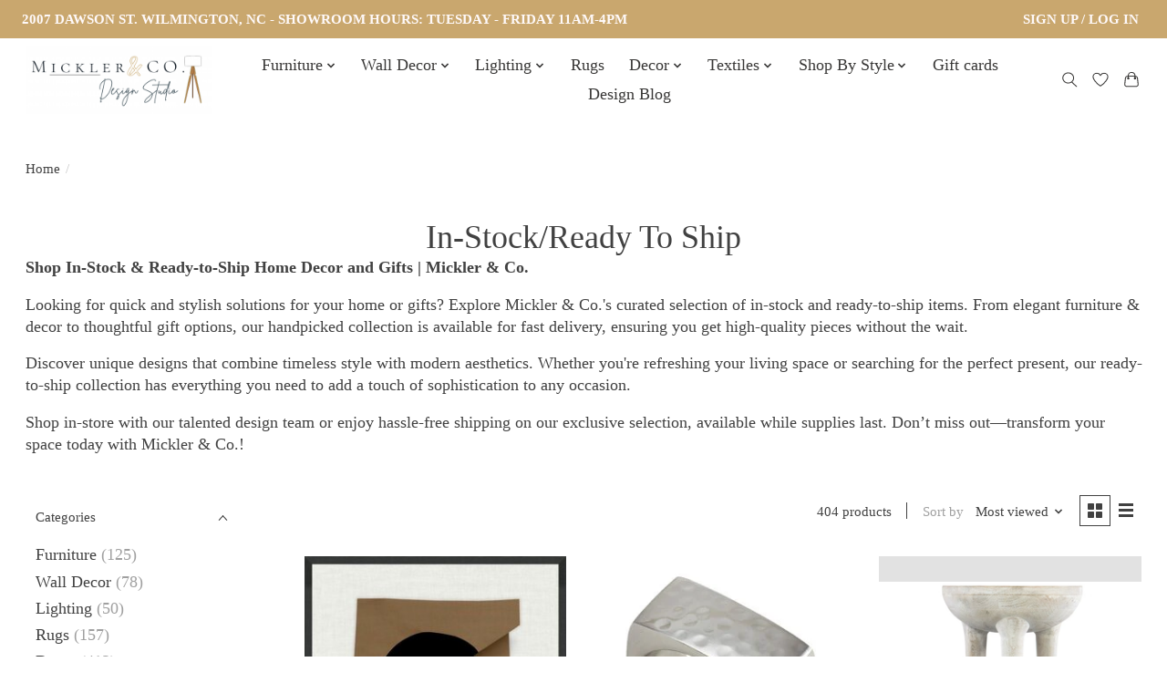

--- FILE ---
content_type: text/html;charset=utf-8
request_url: https://shop.micklerco.com/in-stock-ready-to-ship/
body_size: 19509
content:
<!DOCTYPE html>
<html lang="us">
  <head>
    <meta charset="utf-8"/>
<!-- [START] 'blocks/head.rain' -->
<!--

  (c) 2008-2026 Lightspeed Netherlands B.V.
  http://www.lightspeedhq.com
  Generated: 19-01-2026 @ 09:13:14

-->
<link rel="canonical" href="https://shop.micklerco.com/in-stock-ready-to-ship/"/>
<link rel="next" href="https://shop.micklerco.com/in-stock-ready-to-ship/page2.html"/>
<link rel="alternate" href="https://shop.micklerco.com/index.rss" type="application/rss+xml" title="New products"/>
<meta name="robots" content="noodp,noydir"/>
<meta name="google-site-verification" content="0kws2Zr_WgH9cNNN4wNv8og-Xsv1DblbqXeSmJ_zfVw"/>
<meta name="google-site-verification" content="KUFRRLSewp407XLYYstHUpksFTaf-YoSnrKqCvoVEtk"/>
<meta property="og:url" content="https://shop.micklerco.com/in-stock-ready-to-ship/?source=facebook"/>
<meta property="og:site_name" content="Mickler &amp; Co. Design Studio"/>
<meta property="og:title" content="Shop In-Stock &amp; Ready-to-Ship Home Decor and Gifts | Mickler &amp; Co."/>
<meta property="og:description" content="Shop Mickler &amp; Co.&#039;s in-stock, ready-to-ship furniture, decor and gifts. Discover fast-delivery, high-quality pieces perfect for your home!"/>
<script>
(function(w,d,s,l,i){w[l]=w[l]||[];w[l].push({'gtm.start':
new Date().getTime(),event:'gtm.js'});var f=d.getElementsByTagName(s)[0],
j=d.createElement(s),dl=l!='dataLayer'?'&l='+l:'';j.async=true;j.src=
'https://www.googletagmanager.com/gtm.js?id='+i+dl;f.parentNode.insertBefore(j,f);
})(window,document,'script','dataLayer','GTM-W2HBFNP4');
</script>
<script>
<meta name="facebook-domain-verification" content="2knv5yyrcugdgp3e1am7yw30ac4cf8" />
</script>
<script>
<meta name="p:domain_verify" content="894cfb3707b843f7d038e5c38a3529a9"/>
</script>
<!--[if lt IE 9]>
<script src="https://cdn.shoplightspeed.com/assets/html5shiv.js?2025-02-20"></script>
<![endif]-->
<!-- [END] 'blocks/head.rain' -->
    
    
    <title>Shop In-Stock &amp; Ready-to-Ship Home Decor and Gifts | Mickler &amp; Co. - Mickler &amp; Co. Design Studio</title>
    <meta name="description" content="Shop Mickler &amp; Co.&#039;s in-stock, ready-to-ship furniture, decor and gifts. Discover fast-delivery, high-quality pieces perfect for your home!" />
    <meta name="keywords" content="ready-to-ship home decor, in-stock home accents, fast shipping gifts, quick delivery decor, home decor online, gift ideas, stylish home accessories, Mickler &amp; Co." />
    <meta http-equiv="X-UA-Compatible" content="IE=edge">
    <meta name="viewport" content="width=device-width, initial-scale=1">
    <meta name="apple-mobile-web-app-capable" content="yes">
    <meta name="apple-mobile-web-app-status-bar-style" content="black">
    <meta name="facebook-domain-verification" content="wwp2w9pppaaf5cuh4imr27kjc7ffu9" />
    
    <script>document.getElementsByTagName("html")[0].className += " js";</script>

    <link rel="shortcut icon" href="https://cdn.shoplightspeed.com/shops/653347/themes/18122/v/388220/assets/favicon.png?20230629202908" type="image/x-icon" />
    <link href='//fonts.googleapis.com/css?family=Open%20Sans:400,300,600&display=swap' rel='stylesheet' type='text/css'>
    <link href='//fonts.googleapis.com/css?family=Open%20Sans%20Condensed:400,300,600&display=swap' rel='stylesheet' type='text/css'>
    <link rel="stylesheet" href="https://cdn.shoplightspeed.com/assets/gui-2-0.css?2025-02-20" />
    <link rel="stylesheet" href="https://cdn.shoplightspeed.com/assets/gui-responsive-2-0.css?2025-02-20" />
    <link id="lightspeedframe" rel="stylesheet" href="https://cdn.shoplightspeed.com/shops/653347/themes/18122/assets/style.css?20251201204146" />
    <!-- browsers not supporting CSS variables -->
    <script>
      if(!('CSS' in window) || !CSS.supports('color', 'var(--color-var)')) {var cfStyle = document.getElementById('lightspeedframe');if(cfStyle) {var href = cfStyle.getAttribute('href');href = href.replace('style.css', 'style-fallback.css');cfStyle.setAttribute('href', href);}}
    </script>
    <link rel="stylesheet" href="https://cdn.shoplightspeed.com/shops/653347/themes/18122/assets/settings.css?20251201204146" />
    <link rel="stylesheet" href="https://cdn.shoplightspeed.com/shops/653347/themes/18122/assets/custom.css?20251201204146" />

    <script src="https://cdn.shoplightspeed.com/assets/jquery-1-9-1.js?2025-02-20"></script>
    <script src="https://cdn.shoplightspeed.com/assets/jquery-ui-1-10-1.js?2025-02-20"></script>

  </head>
  <body>
    
          <header class="main-header main-header--mobile js-main-header position-relative">
  <div class="main-header__top-section">
    <div class="main-header__nav-grid justify-between@md container max-width-lg text-xs padding-y-xxs">
      <div>2007 DAWSON ST. WILMINGTON, NC - SHOWROOM HOURS: TUESDAY - FRIDAY 11AM-4PM</div>
      <ul class="main-header__list flex-grow flex-basis-0 justify-end@md display@md">        
                
                        <li class="main-header__item"><a href="https://shop.micklerco.com/account/" class="main-header__link" title="My account">Sign up / Log in</a></li>
      </ul>
    </div>
  </div>
  <div class="main-header__mobile-content container max-width-lg">
          <a href="https://shop.micklerco.com/" class="main-header__logo" title="Mickler &amp; Co. Design Studio">
        <img src="https://cdn.shoplightspeed.com/shops/653347/themes/18122/v/388344/assets/logo.png?20230629202908" alt="Mickler &amp; Co. Design Studio">
              </a>
        
    <div class="flex items-center">
            <a href="https://shop.micklerco.com/account/wishlist/" class="main-header__mobile-btn js-tab-focus">
        <svg class="icon" viewBox="0 0 24 25" fill="none"><title>Go to wishlist</title><path d="M11.3785 4.50387L12 5.42378L12.6215 4.50387C13.6598 2.96698 15.4376 1.94995 17.4545 1.94995C20.65 1.94995 23.232 4.49701 23.25 7.6084C23.2496 8.53335 22.927 9.71432 22.3056 11.056C21.689 12.3875 20.8022 13.8258 19.7333 15.249C17.6019 18.0872 14.7978 20.798 12.0932 22.4477L12 22.488L11.9068 22.4477C9.20215 20.798 6.3981 18.0872 4.26667 15.249C3.1978 13.8258 2.31101 12.3875 1.69437 11.056C1.07303 9.71436 0.750466 8.53342 0.75 7.60848C0.767924 4.49706 3.34993 1.94995 6.54545 1.94995C8.56242 1.94995 10.3402 2.96698 11.3785 4.50387Z" stroke="currentColor" stroke-width="1.5" fill="none"/></svg>
        <span class="sr-only">Wish List</span>
      </a>
            <button class="reset main-header__mobile-btn js-tab-focus" aria-controls="cartDrawer">
        <svg class="icon" viewBox="0 0 24 25" fill="none"><title>Toggle cart</title><path d="M2.90171 9.65153C3.0797 8.00106 4.47293 6.75 6.13297 6.75H17.867C19.527 6.75 20.9203 8.00105 21.0982 9.65153L22.1767 19.6515C22.3839 21.5732 20.8783 23.25 18.9454 23.25H5.05454C3.1217 23.25 1.61603 21.5732 1.82328 19.6515L2.90171 9.65153Z" stroke="currentColor" stroke-width="1.5" fill="none"/>
        <path d="M7.19995 9.6001V5.7001C7.19995 2.88345 9.4833 0.600098 12.3 0.600098C15.1166 0.600098 17.4 2.88345 17.4 5.7001V9.6001" stroke="currentColor" stroke-width="1.5" fill="none"/>
        <circle cx="7.19996" cy="10.2001" r="1.8" fill="currentColor"/>
        <ellipse cx="17.4" cy="10.2001" rx="1.8" ry="1.8" fill="currentColor"/></svg>
        <span class="sr-only">Cart</span>
              </button>

      <button class="reset anim-menu-btn js-anim-menu-btn main-header__nav-control js-tab-focus" aria-label="Toggle menu">
        <i class="anim-menu-btn__icon anim-menu-btn__icon--close" aria-hidden="true"></i>
      </button>
    </div>
  </div>

  <div class="main-header__nav" role="navigation">
    <div class="main-header__nav-grid justify-between@md container max-width-lg">
      <div class="main-header__nav-logo-wrapper flex-shrink-0">
        
                  <a href="https://shop.micklerco.com/" class="main-header__logo" title="Mickler &amp; Co. Design Studio">
            <img src="https://cdn.shoplightspeed.com/shops/653347/themes/18122/v/388344/assets/logo.png?20230629202908" alt="Mickler &amp; Co. Design Studio">
                      </a>
              </div>
      
      <form action="https://shop.micklerco.com/search/" method="get" role="search" class="padding-y-md hide@md">
        <label class="sr-only" for="searchInputMobile">Search</label>
        <input class="header-v3__nav-form-control form-control width-100%" value="" autocomplete="off" type="search" name="q" id="searchInputMobile" placeholder="Search...">
      </form>

      <ul class="main-header__list flex-grow flex-basis-0 flex-wrap justify-center@md">
        
        
                <li class="main-header__item js-main-nav__item">
          <a class="main-header__link js-main-nav__control" href="https://shop.micklerco.com/furniture/">
            <span>Furniture</span>            <svg class="main-header__dropdown-icon icon" viewBox="0 0 16 16"><polygon fill="currentColor" points="8,11.4 2.6,6 4,4.6 8,8.6 12,4.6 13.4,6 "></polygon></svg>                        <i class="main-header__arrow-icon" aria-hidden="true">
              <svg class="icon" viewBox="0 0 16 16">
                <g class="icon__group" fill="none" stroke="currentColor" stroke-linecap="square" stroke-miterlimit="10" stroke-width="2">
                  <path d="M2 2l12 12" />
                  <path d="M14 2L2 14" />
                </g>
              </svg>
            </i>
                        
          </a>
                    <ul class="main-header__dropdown">
            <li class="main-header__dropdown-item"><a href="https://shop.micklerco.com/furniture/" class="main-header__dropdown-link hide@md">All Furniture</a></li>
                        <li class="main-header__dropdown-item js-main-nav__item position-relative">
              <a class="main-header__dropdown-link js-main-nav__control flex justify-between " href="https://shop.micklerco.com/furniture/living-room/">
                Living Room
                <svg class="dropdown__desktop-icon icon" aria-hidden="true" viewBox="0 0 12 12"><polyline stroke-width="1" stroke="currentColor" fill="none" stroke-linecap="round" stroke-linejoin="round" points="3.5 0.5 9.5 6 3.5 11.5"></polyline></svg>                                <i class="main-header__arrow-icon" aria-hidden="true">
                  <svg class="icon" viewBox="0 0 16 16">
                    <g class="icon__group" fill="none" stroke="currentColor" stroke-linecap="square" stroke-miterlimit="10" stroke-width="2">
                      <path d="M2 2l12 12" />
                      <path d="M14 2L2 14" />
                    </g>
                  </svg>
                </i>
                              </a>

                            <ul class="main-header__dropdown">
                <li><a href="https://shop.micklerco.com/furniture/living-room/" class="main-header__dropdown-link hide@md">All Living Room</a></li>
                                <li><a class="main-header__dropdown-link" href="https://shop.micklerco.com/furniture/living-room/accent-chairs/">Accent Chairs</a></li>
                                <li><a class="main-header__dropdown-link" href="https://shop.micklerco.com/furniture/living-room/ottomans/">Ottomans</a></li>
                                <li><a class="main-header__dropdown-link" href="https://shop.micklerco.com/furniture/living-room/accent-tables/">Accent Tables</a></li>
                                <li><a class="main-header__dropdown-link" href="https://shop.micklerco.com/furniture/living-room/coffee-tables/">Coffee Tables</a></li>
                                <li><a class="main-header__dropdown-link" href="https://shop.micklerco.com/furniture/living-room/console-tables/">Console Tables</a></li>
                                <li><a class="main-header__dropdown-link" href="https://shop.micklerco.com/furniture/living-room/end-tables/">End Tables</a></li>
                                <li><a class="main-header__dropdown-link" href="https://shop.micklerco.com/furniture/living-room/sofas/">Sofas</a></li>
                                <li><a class="main-header__dropdown-link" href="https://shop.micklerco.com/furniture/living-room/shelving/">Shelving</a></li>
                                <li><a class="main-header__dropdown-link" href="https://shop.micklerco.com/furniture/living-room/stools/">Stools</a></li>
                              </ul>
                          </li>
                        <li class="main-header__dropdown-item">
              <a class="main-header__dropdown-link" href="https://shop.micklerco.com/furniture/outdoor/">
                Outdoor
                                              </a>

                          </li>
                        <li class="main-header__dropdown-item js-main-nav__item position-relative">
              <a class="main-header__dropdown-link js-main-nav__control flex justify-between " href="https://shop.micklerco.com/furniture/dining-room/">
                Dining Room
                <svg class="dropdown__desktop-icon icon" aria-hidden="true" viewBox="0 0 12 12"><polyline stroke-width="1" stroke="currentColor" fill="none" stroke-linecap="round" stroke-linejoin="round" points="3.5 0.5 9.5 6 3.5 11.5"></polyline></svg>                                <i class="main-header__arrow-icon" aria-hidden="true">
                  <svg class="icon" viewBox="0 0 16 16">
                    <g class="icon__group" fill="none" stroke="currentColor" stroke-linecap="square" stroke-miterlimit="10" stroke-width="2">
                      <path d="M2 2l12 12" />
                      <path d="M14 2L2 14" />
                    </g>
                  </svg>
                </i>
                              </a>

                            <ul class="main-header__dropdown">
                <li><a href="https://shop.micklerco.com/furniture/dining-room/" class="main-header__dropdown-link hide@md">All Dining Room</a></li>
                                <li><a class="main-header__dropdown-link" href="https://shop.micklerco.com/furniture/dining-room/bar-carts/">Bar Carts</a></li>
                                <li><a class="main-header__dropdown-link" href="https://shop.micklerco.com/furniture/dining-room/bar-counter-stools/">Bar &amp; Counter Stools</a></li>
                                <li><a class="main-header__dropdown-link" href="https://shop.micklerco.com/furniture/dining-room/buffet-sideboard/">Buffet &amp; Sideboard</a></li>
                                <li><a class="main-header__dropdown-link" href="https://shop.micklerco.com/furniture/dining-room/dining-chairs/">Dining Chairs</a></li>
                                <li><a class="main-header__dropdown-link" href="https://shop.micklerco.com/furniture/dining-room/dining-tables/">Dining Tables</a></li>
                              </ul>
                          </li>
                        <li class="main-header__dropdown-item js-main-nav__item position-relative">
              <a class="main-header__dropdown-link js-main-nav__control flex justify-between " href="https://shop.micklerco.com/furniture/bedroom/">
                Bedroom
                <svg class="dropdown__desktop-icon icon" aria-hidden="true" viewBox="0 0 12 12"><polyline stroke-width="1" stroke="currentColor" fill="none" stroke-linecap="round" stroke-linejoin="round" points="3.5 0.5 9.5 6 3.5 11.5"></polyline></svg>                                <i class="main-header__arrow-icon" aria-hidden="true">
                  <svg class="icon" viewBox="0 0 16 16">
                    <g class="icon__group" fill="none" stroke="currentColor" stroke-linecap="square" stroke-miterlimit="10" stroke-width="2">
                      <path d="M2 2l12 12" />
                      <path d="M14 2L2 14" />
                    </g>
                  </svg>
                </i>
                              </a>

                            <ul class="main-header__dropdown">
                <li><a href="https://shop.micklerco.com/furniture/bedroom/" class="main-header__dropdown-link hide@md">All Bedroom</a></li>
                                <li><a class="main-header__dropdown-link" href="https://shop.micklerco.com/furniture/bedroom/beds/">Beds</a></li>
                                <li><a class="main-header__dropdown-link" href="https://shop.micklerco.com/furniture/bedroom/dressers/">Dressers</a></li>
                                <li><a class="main-header__dropdown-link" href="https://shop.micklerco.com/furniture/bedroom/nightstands/">Nightstands</a></li>
                                <li><a class="main-header__dropdown-link" href="https://shop.micklerco.com/furniture/bedroom/bedding/">Bedding</a></li>
                              </ul>
                          </li>
                        <li class="main-header__dropdown-item js-main-nav__item position-relative">
              <a class="main-header__dropdown-link js-main-nav__control flex justify-between " href="https://shop.micklerco.com/furniture/entry-hallway/">
                Entry/Hallway
                <svg class="dropdown__desktop-icon icon" aria-hidden="true" viewBox="0 0 12 12"><polyline stroke-width="1" stroke="currentColor" fill="none" stroke-linecap="round" stroke-linejoin="round" points="3.5 0.5 9.5 6 3.5 11.5"></polyline></svg>                                <i class="main-header__arrow-icon" aria-hidden="true">
                  <svg class="icon" viewBox="0 0 16 16">
                    <g class="icon__group" fill="none" stroke="currentColor" stroke-linecap="square" stroke-miterlimit="10" stroke-width="2">
                      <path d="M2 2l12 12" />
                      <path d="M14 2L2 14" />
                    </g>
                  </svg>
                </i>
                              </a>

                            <ul class="main-header__dropdown">
                <li><a href="https://shop.micklerco.com/furniture/entry-hallway/" class="main-header__dropdown-link hide@md">All Entry/Hallway</a></li>
                                <li><a class="main-header__dropdown-link" href="https://shop.micklerco.com/furniture/entry-hallway/benches/">Benches</a></li>
                                <li><a class="main-header__dropdown-link" href="https://shop.micklerco.com/furniture/entry-hallway/tables/">Tables</a></li>
                              </ul>
                          </li>
                        <li class="main-header__dropdown-item js-main-nav__item position-relative">
              <a class="main-header__dropdown-link js-main-nav__control flex justify-between " href="https://shop.micklerco.com/furniture/office/">
                Office
                <svg class="dropdown__desktop-icon icon" aria-hidden="true" viewBox="0 0 12 12"><polyline stroke-width="1" stroke="currentColor" fill="none" stroke-linecap="round" stroke-linejoin="round" points="3.5 0.5 9.5 6 3.5 11.5"></polyline></svg>                                <i class="main-header__arrow-icon" aria-hidden="true">
                  <svg class="icon" viewBox="0 0 16 16">
                    <g class="icon__group" fill="none" stroke="currentColor" stroke-linecap="square" stroke-miterlimit="10" stroke-width="2">
                      <path d="M2 2l12 12" />
                      <path d="M14 2L2 14" />
                    </g>
                  </svg>
                </i>
                              </a>

                            <ul class="main-header__dropdown">
                <li><a href="https://shop.micklerco.com/furniture/office/" class="main-header__dropdown-link hide@md">All Office</a></li>
                                <li><a class="main-header__dropdown-link" href="https://shop.micklerco.com/furniture/office/chairs/">Chairs</a></li>
                                <li><a class="main-header__dropdown-link" href="https://shop.micklerco.com/furniture/office/conference-tables/">Conference Tables</a></li>
                                <li><a class="main-header__dropdown-link" href="https://shop.micklerco.com/furniture/office/desks/">Desks</a></li>
                              </ul>
                          </li>
                      </ul>
                  </li>
                <li class="main-header__item js-main-nav__item">
          <a class="main-header__link js-main-nav__control" href="https://shop.micklerco.com/wall-decor/">
            <span>Wall Decor</span>            <svg class="main-header__dropdown-icon icon" viewBox="0 0 16 16"><polygon fill="currentColor" points="8,11.4 2.6,6 4,4.6 8,8.6 12,4.6 13.4,6 "></polygon></svg>                        <i class="main-header__arrow-icon" aria-hidden="true">
              <svg class="icon" viewBox="0 0 16 16">
                <g class="icon__group" fill="none" stroke="currentColor" stroke-linecap="square" stroke-miterlimit="10" stroke-width="2">
                  <path d="M2 2l12 12" />
                  <path d="M14 2L2 14" />
                </g>
              </svg>
            </i>
                        
          </a>
                    <ul class="main-header__dropdown">
            <li class="main-header__dropdown-item"><a href="https://shop.micklerco.com/wall-decor/" class="main-header__dropdown-link hide@md">All Wall Decor</a></li>
                        <li class="main-header__dropdown-item">
              <a class="main-header__dropdown-link" href="https://shop.micklerco.com/wall-decor/3-dimensional/">
                3 Dimensional
                                              </a>

                          </li>
                        <li class="main-header__dropdown-item">
              <a class="main-header__dropdown-link" href="https://shop.micklerco.com/wall-decor/clocks/">
                Clocks
                                              </a>

                          </li>
                        <li class="main-header__dropdown-item">
              <a class="main-header__dropdown-link" href="https://shop.micklerco.com/wall-decor/mirrors/">
                Mirrors
                                              </a>

                          </li>
                        <li class="main-header__dropdown-item">
              <a class="main-header__dropdown-link" href="https://shop.micklerco.com/wall-decor/shelf/">
                Shelf
                                              </a>

                          </li>
                        <li class="main-header__dropdown-item">
              <a class="main-header__dropdown-link" href="https://shop.micklerco.com/wall-decor/wall-art/">
                Wall Art
                                              </a>

                          </li>
                      </ul>
                  </li>
                <li class="main-header__item js-main-nav__item">
          <a class="main-header__link js-main-nav__control" href="https://shop.micklerco.com/lighting/">
            <span>Lighting</span>            <svg class="main-header__dropdown-icon icon" viewBox="0 0 16 16"><polygon fill="currentColor" points="8,11.4 2.6,6 4,4.6 8,8.6 12,4.6 13.4,6 "></polygon></svg>                        <i class="main-header__arrow-icon" aria-hidden="true">
              <svg class="icon" viewBox="0 0 16 16">
                <g class="icon__group" fill="none" stroke="currentColor" stroke-linecap="square" stroke-miterlimit="10" stroke-width="2">
                  <path d="M2 2l12 12" />
                  <path d="M14 2L2 14" />
                </g>
              </svg>
            </i>
                        
          </a>
                    <ul class="main-header__dropdown">
            <li class="main-header__dropdown-item"><a href="https://shop.micklerco.com/lighting/" class="main-header__dropdown-link hide@md">All Lighting</a></li>
                        <li class="main-header__dropdown-item">
              <a class="main-header__dropdown-link" href="https://shop.micklerco.com/lighting/floor-lamps/">
                Floor Lamps
                                              </a>

                          </li>
                        <li class="main-header__dropdown-item">
              <a class="main-header__dropdown-link" href="https://shop.micklerco.com/lighting/table-lamps/">
                Table Lamps
                                              </a>

                          </li>
                        <li class="main-header__dropdown-item">
              <a class="main-header__dropdown-link" href="https://shop.micklerco.com/lighting/chandeliers/">
                Chandeliers
                                              </a>

                          </li>
                      </ul>
                  </li>
                <li class="main-header__item">
          <a class="main-header__link" href="https://shop.micklerco.com/rugs/">
            Rugs                                    
          </a>
                  </li>
                <li class="main-header__item js-main-nav__item">
          <a class="main-header__link js-main-nav__control" href="https://shop.micklerco.com/decor/">
            <span>Decor</span>            <svg class="main-header__dropdown-icon icon" viewBox="0 0 16 16"><polygon fill="currentColor" points="8,11.4 2.6,6 4,4.6 8,8.6 12,4.6 13.4,6 "></polygon></svg>                        <i class="main-header__arrow-icon" aria-hidden="true">
              <svg class="icon" viewBox="0 0 16 16">
                <g class="icon__group" fill="none" stroke="currentColor" stroke-linecap="square" stroke-miterlimit="10" stroke-width="2">
                  <path d="M2 2l12 12" />
                  <path d="M14 2L2 14" />
                </g>
              </svg>
            </i>
                        
          </a>
                    <ul class="main-header__dropdown">
            <li class="main-header__dropdown-item"><a href="https://shop.micklerco.com/decor/" class="main-header__dropdown-link hide@md">All Decor</a></li>
                        <li class="main-header__dropdown-item">
              <a class="main-header__dropdown-link" href="https://shop.micklerco.com/decor/baskets/">
                Baskets
                                              </a>

                          </li>
                        <li class="main-header__dropdown-item js-main-nav__item position-relative">
              <a class="main-header__dropdown-link js-main-nav__control flex justify-between " href="https://shop.micklerco.com/decor/holiday/">
                Holiday
                <svg class="dropdown__desktop-icon icon" aria-hidden="true" viewBox="0 0 12 12"><polyline stroke-width="1" stroke="currentColor" fill="none" stroke-linecap="round" stroke-linejoin="round" points="3.5 0.5 9.5 6 3.5 11.5"></polyline></svg>                                <i class="main-header__arrow-icon" aria-hidden="true">
                  <svg class="icon" viewBox="0 0 16 16">
                    <g class="icon__group" fill="none" stroke="currentColor" stroke-linecap="square" stroke-miterlimit="10" stroke-width="2">
                      <path d="M2 2l12 12" />
                      <path d="M14 2L2 14" />
                    </g>
                  </svg>
                </i>
                              </a>

                            <ul class="main-header__dropdown">
                <li><a href="https://shop.micklerco.com/decor/holiday/" class="main-header__dropdown-link hide@md">All Holiday</a></li>
                                <li><a class="main-header__dropdown-link" href="https://shop.micklerco.com/decor/holiday/thanksgiving-fall/">Thanksgiving/Fall</a></li>
                                <li><a class="main-header__dropdown-link" href="https://shop.micklerco.com/decor/holiday/christmas/">Christmas</a></li>
                              </ul>
                          </li>
                        <li class="main-header__dropdown-item">
              <a class="main-header__dropdown-link" href="https://shop.micklerco.com/decor/bookends/">
                Bookends
                                              </a>

                          </li>
                        <li class="main-header__dropdown-item">
              <a class="main-header__dropdown-link" href="https://shop.micklerco.com/decor/candle-holder/">
                Candle Holder
                                              </a>

                          </li>
                        <li class="main-header__dropdown-item">
              <a class="main-header__dropdown-link" href="https://shop.micklerco.com/decor/candles/">
                Candles
                                              </a>

                          </li>
                        <li class="main-header__dropdown-item">
              <a class="main-header__dropdown-link" href="https://shop.micklerco.com/decor/coastal/">
                Coastal
                                              </a>

                          </li>
                        <li class="main-header__dropdown-item">
              <a class="main-header__dropdown-link" href="https://shop.micklerco.com/decor/decorative-book-stacks/">
                Decorative Book Stacks
                                              </a>

                          </li>
                        <li class="main-header__dropdown-item">
              <a class="main-header__dropdown-link" href="https://shop.micklerco.com/decor/greenery-floral/">
                Greenery/Floral
                                              </a>

                          </li>
                        <li class="main-header__dropdown-item js-main-nav__item position-relative">
              <a class="main-header__dropdown-link js-main-nav__control flex justify-between " href="https://shop.micklerco.com/decor/kitchen-dining/">
                Kitchen &amp; Dining
                <svg class="dropdown__desktop-icon icon" aria-hidden="true" viewBox="0 0 12 12"><polyline stroke-width="1" stroke="currentColor" fill="none" stroke-linecap="round" stroke-linejoin="round" points="3.5 0.5 9.5 6 3.5 11.5"></polyline></svg>                                <i class="main-header__arrow-icon" aria-hidden="true">
                  <svg class="icon" viewBox="0 0 16 16">
                    <g class="icon__group" fill="none" stroke="currentColor" stroke-linecap="square" stroke-miterlimit="10" stroke-width="2">
                      <path d="M2 2l12 12" />
                      <path d="M14 2L2 14" />
                    </g>
                  </svg>
                </i>
                              </a>

                            <ul class="main-header__dropdown">
                <li><a href="https://shop.micklerco.com/decor/kitchen-dining/" class="main-header__dropdown-link hide@md">All Kitchen &amp; Dining</a></li>
                                <li><a class="main-header__dropdown-link" href="https://shop.micklerco.com/decor/kitchen-dining/tabletop/">Tabletop</a></li>
                                <li><a class="main-header__dropdown-link" href="https://shop.micklerco.com/decor/kitchen-dining/bar/">Bar</a></li>
                                <li><a class="main-header__dropdown-link" href="https://shop.micklerco.com/decor/kitchen-dining/plates-bowls/">Plates &amp; Bowls</a></li>
                                <li><a class="main-header__dropdown-link" href="https://shop.micklerco.com/decor/kitchen-dining/chargers/">Chargers</a></li>
                                <li><a class="main-header__dropdown-link" href="https://shop.micklerco.com/decor/kitchen-dining/napkins-rings/">Napkins &amp; Rings</a></li>
                              </ul>
                          </li>
                        <li class="main-header__dropdown-item">
              <a class="main-header__dropdown-link" href="https://shop.micklerco.com/decor/picture-frames/">
                Picture Frames
                                              </a>

                          </li>
                        <li class="main-header__dropdown-item">
              <a class="main-header__dropdown-link" href="https://shop.micklerco.com/decor/trays/">
                Trays
                                              </a>

                          </li>
                        <li class="main-header__dropdown-item">
              <a class="main-header__dropdown-link" href="https://shop.micklerco.com/decor/vases/">
                Vases
                                              </a>

                          </li>
                        <li class="main-header__dropdown-item">
              <a class="main-header__dropdown-link" href="https://shop.micklerco.com/decor/sculpture/">
                Sculpture
                                              </a>

                          </li>
                      </ul>
                  </li>
                <li class="main-header__item js-main-nav__item">
          <a class="main-header__link js-main-nav__control" href="https://shop.micklerco.com/textiles/">
            <span>Textiles</span>            <svg class="main-header__dropdown-icon icon" viewBox="0 0 16 16"><polygon fill="currentColor" points="8,11.4 2.6,6 4,4.6 8,8.6 12,4.6 13.4,6 "></polygon></svg>                        <i class="main-header__arrow-icon" aria-hidden="true">
              <svg class="icon" viewBox="0 0 16 16">
                <g class="icon__group" fill="none" stroke="currentColor" stroke-linecap="square" stroke-miterlimit="10" stroke-width="2">
                  <path d="M2 2l12 12" />
                  <path d="M14 2L2 14" />
                </g>
              </svg>
            </i>
                        
          </a>
                    <ul class="main-header__dropdown">
            <li class="main-header__dropdown-item"><a href="https://shop.micklerco.com/textiles/" class="main-header__dropdown-link hide@md">All Textiles</a></li>
                        <li class="main-header__dropdown-item">
              <a class="main-header__dropdown-link" href="https://shop.micklerco.com/textiles/bedding/">
                Bedding
                                              </a>

                          </li>
                        <li class="main-header__dropdown-item">
              <a class="main-header__dropdown-link" href="https://shop.micklerco.com/textiles/pillows/">
                Pillows
                                              </a>

                          </li>
                        <li class="main-header__dropdown-item">
              <a class="main-header__dropdown-link" href="https://shop.micklerco.com/textiles/throw-blankets/">
                Throw Blankets
                                              </a>

                          </li>
                      </ul>
                  </li>
                <li class="main-header__item js-main-nav__item">
          <a class="main-header__link js-main-nav__control" href="https://shop.micklerco.com/shop-by-style/">
            <span>Shop By Style</span>            <svg class="main-header__dropdown-icon icon" viewBox="0 0 16 16"><polygon fill="currentColor" points="8,11.4 2.6,6 4,4.6 8,8.6 12,4.6 13.4,6 "></polygon></svg>                        <i class="main-header__arrow-icon" aria-hidden="true">
              <svg class="icon" viewBox="0 0 16 16">
                <g class="icon__group" fill="none" stroke="currentColor" stroke-linecap="square" stroke-miterlimit="10" stroke-width="2">
                  <path d="M2 2l12 12" />
                  <path d="M14 2L2 14" />
                </g>
              </svg>
            </i>
                        
          </a>
                    <ul class="main-header__dropdown">
            <li class="main-header__dropdown-item"><a href="https://shop.micklerco.com/shop-by-style/" class="main-header__dropdown-link hide@md">All Shop By Style</a></li>
                        <li class="main-header__dropdown-item">
              <a class="main-header__dropdown-link" href="https://shop.micklerco.com/shop-by-style/bohemian/">
                Bohemian
                                              </a>

                          </li>
                        <li class="main-header__dropdown-item">
              <a class="main-header__dropdown-link" href="https://shop.micklerco.com/shop-by-style/contemporary/">
                Contemporary
                                              </a>

                          </li>
                        <li class="main-header__dropdown-item">
              <a class="main-header__dropdown-link" href="https://shop.micklerco.com/shop-by-style/industrial/">
                Industrial
                                              </a>

                          </li>
                        <li class="main-header__dropdown-item">
              <a class="main-header__dropdown-link" href="https://shop.micklerco.com/shop-by-style/modern-rustic/">
                Modern Rustic
                                              </a>

                          </li>
                        <li class="main-header__dropdown-item">
              <a class="main-header__dropdown-link" href="https://shop.micklerco.com/shop-by-style/traditional/">
                Traditional
                                              </a>

                          </li>
                        <li class="main-header__dropdown-item">
              <a class="main-header__dropdown-link" href="https://shop.micklerco.com/shop-by-style/transitional/">
                Transitional 
                                              </a>

                          </li>
                        <li class="main-header__dropdown-item">
              <a class="main-header__dropdown-link" href="https://shop.micklerco.com/shop-by-style/cottage/">
                Cottage
                                              </a>

                          </li>
                        <li class="main-header__dropdown-item">
              <a class="main-header__dropdown-link" href="https://shop.micklerco.com/shop-by-style/coastal/">
                Coastal
                                              </a>

                          </li>
                        <li class="main-header__dropdown-item">
              <a class="main-header__dropdown-link" href="https://shop.micklerco.com/shop-by-style/scandinavian-mcm/">
                Scandinavian-MCM
                                              </a>

                          </li>
                        <li class="main-header__dropdown-item">
              <a class="main-header__dropdown-link" href="https://shop.micklerco.com/shop-by-style/glam/">
                Glam
                                              </a>

                          </li>
                      </ul>
                  </li>
        
                <li class="main-header__item">
            <a class="main-header__link" href="https://shop.micklerco.com/giftcard/" >Gift cards</a>
        </li>
        
                              <li class="main-header__item">
              <a class="main-header__link" href="https://shop.micklerco.com/blogs/modern-furniture-store-wilmington/">Design Blog</a>
            </li>
                  
        
                
        <li class="main-header__item hide@md">
          <ul class="main-header__list main-header__list--mobile-items">        
            
                                    <li class="main-header__item"><a href="https://shop.micklerco.com/account/" class="main-header__link" title="My account">Sign up / Log in</a></li>
          </ul>
        </li>
        
      </ul>

      <ul class="main-header__list flex-shrink-0 justify-end@md display@md">
        <li class="main-header__item">
          
          <button class="reset switch-icon main-header__link main-header__link--icon js-toggle-search js-switch-icon js-tab-focus" aria-label="Toggle icon">
            <svg class="icon switch-icon__icon--a" viewBox="0 0 24 25"><title>Toggle search</title><path fill-rule="evenodd" clip-rule="evenodd" d="M17.6032 9.55171C17.6032 13.6671 14.267 17.0033 10.1516 17.0033C6.03621 17.0033 2.70001 13.6671 2.70001 9.55171C2.70001 5.4363 6.03621 2.1001 10.1516 2.1001C14.267 2.1001 17.6032 5.4363 17.6032 9.55171ZM15.2499 16.9106C13.8031 17.9148 12.0461 18.5033 10.1516 18.5033C5.20779 18.5033 1.20001 14.4955 1.20001 9.55171C1.20001 4.60787 5.20779 0.600098 10.1516 0.600098C15.0955 0.600098 19.1032 4.60787 19.1032 9.55171C19.1032 12.0591 18.0724 14.3257 16.4113 15.9507L23.2916 22.8311C23.5845 23.1239 23.5845 23.5988 23.2916 23.8917C22.9987 24.1846 22.5239 24.1846 22.231 23.8917L15.2499 16.9106Z" fill="currentColor"/></svg>

            <svg class="icon switch-icon__icon--b" viewBox="0 0 32 32"><title>Toggle search</title><g fill="none" stroke="currentColor" stroke-miterlimit="10" stroke-linecap="round" stroke-linejoin="round" stroke-width="2"><line x1="27" y1="5" x2="5" y2="27"></line><line x1="27" y1="27" x2="5" y2="5"></line></g></svg>
          </button>

        </li>
                <li class="main-header__item">
          <a href="https://shop.micklerco.com/account/wishlist/" class="main-header__link main-header__link--icon">
            <svg class="icon" viewBox="0 0 24 25" fill="none"><title>Go to wishlist</title><path d="M11.3785 4.50387L12 5.42378L12.6215 4.50387C13.6598 2.96698 15.4376 1.94995 17.4545 1.94995C20.65 1.94995 23.232 4.49701 23.25 7.6084C23.2496 8.53335 22.927 9.71432 22.3056 11.056C21.689 12.3875 20.8022 13.8258 19.7333 15.249C17.6019 18.0872 14.7978 20.798 12.0932 22.4477L12 22.488L11.9068 22.4477C9.20215 20.798 6.3981 18.0872 4.26667 15.249C3.1978 13.8258 2.31101 12.3875 1.69437 11.056C1.07303 9.71436 0.750466 8.53342 0.75 7.60848C0.767924 4.49706 3.34993 1.94995 6.54545 1.94995C8.56242 1.94995 10.3402 2.96698 11.3785 4.50387Z" stroke="currentColor" stroke-width="1.5" fill="none"/></svg>
            <span class="sr-only">Wish List</span>
          </a>
        </li>
                <li class="main-header__item">
          <a href="#0" class="main-header__link main-header__link--icon" aria-controls="cartDrawer">
            <svg class="icon" viewBox="0 0 24 25" fill="none"><title>Toggle cart</title><path d="M2.90171 9.65153C3.0797 8.00106 4.47293 6.75 6.13297 6.75H17.867C19.527 6.75 20.9203 8.00105 21.0982 9.65153L22.1767 19.6515C22.3839 21.5732 20.8783 23.25 18.9454 23.25H5.05454C3.1217 23.25 1.61603 21.5732 1.82328 19.6515L2.90171 9.65153Z" stroke="currentColor" stroke-width="1.5" fill="none"/>
            <path d="M7.19995 9.6001V5.7001C7.19995 2.88345 9.4833 0.600098 12.3 0.600098C15.1166 0.600098 17.4 2.88345 17.4 5.7001V9.6001" stroke="currentColor" stroke-width="1.5" fill="none"/>
            <circle cx="7.19996" cy="10.2001" r="1.8" fill="currentColor"/>
            <ellipse cx="17.4" cy="10.2001" rx="1.8" ry="1.8" fill="currentColor"/></svg>
            <span class="sr-only">Cart</span>
                      </a>
        </li>
      </ul>
      
    	<div class="main-header__search-form bg">
        <form action="https://shop.micklerco.com/search/" method="get" role="search" class="container max-width-lg">
          <label class="sr-only" for="searchInput">Search</label>
          <input class="header-v3__nav-form-control form-control width-100%" value="" autocomplete="off" type="search" name="q" id="searchInput" placeholder="Search...">
        </form>
      </div>
      
    </div>
  </div>
</header>

<div class="drawer dr-cart js-drawer" id="cartDrawer">
  <div class="drawer__content bg shadow-md flex flex-column" role="alertdialog" aria-labelledby="drawer-cart-title">
    <header class="flex items-center justify-between flex-shrink-0 padding-x-md padding-y-md">
      <h1 id="drawer-cart-title" class="text-base text-truncate">Shopping cart</h1>

      <button class="reset drawer__close-btn js-drawer__close js-tab-focus">
        <svg class="icon icon--xs" viewBox="0 0 16 16"><title>Close cart panel</title><g stroke-width="2" stroke="currentColor" fill="none" stroke-linecap="round" stroke-linejoin="round" stroke-miterlimit="10"><line x1="13.5" y1="2.5" x2="2.5" y2="13.5"></line><line x1="2.5" y1="2.5" x2="13.5" y2="13.5"></line></g></svg>
      </button>
    </header>

    <div class="drawer__body padding-x-md padding-bottom-sm js-drawer__body">
            <p class="margin-y-xxxl color-contrast-medium text-sm text-center">Your cart is currently empty</p>
          </div>

    <footer class="padding-x-md padding-y-md flex-shrink-0">
      <p class="text-sm text-center color-contrast-medium margin-bottom-sm">Safely pay with:</p>
      <p class="text-sm flex flex-wrap gap-xs text-xs@md justify-center">
                  <a href="https://shop.micklerco.com/service/payment-methods/" title="Credit Card">
            <img src="https://cdn.shoplightspeed.com/assets/icon-payment-creditcard.png?2025-02-20" alt="Credit Card" height="16" />
          </a>
                  <a href="https://shop.micklerco.com/service/payment-methods/" title="Visa">
            <img src="https://cdn.shoplightspeed.com/assets/icon-payment-visa.png?2025-02-20" alt="Visa" height="16" />
          </a>
                  <a href="https://shop.micklerco.com/service/payment-methods/" title="American Express">
            <img src="https://cdn.shoplightspeed.com/assets/icon-payment-americanexpress.png?2025-02-20" alt="American Express" height="16" />
          </a>
                  <a href="https://shop.micklerco.com/service/payment-methods/" title="Discover Card">
            <img src="https://cdn.shoplightspeed.com/assets/icon-payment-discover.png?2025-02-20" alt="Discover Card" height="16" />
          </a>
                  <a href="https://shop.micklerco.com/service/payment-methods/" title="PayPal">
            <img src="https://cdn.shoplightspeed.com/assets/icon-payment-paypalcp.png?2025-02-20" alt="PayPal" height="16" />
          </a>
                  <a href="https://shop.micklerco.com/service/payment-methods/" title="Debit or Credit Card">
            <img src="https://cdn.shoplightspeed.com/assets/icon-payment-debitcredit.png?2025-02-20" alt="Debit or Credit Card" height="16" />
          </a>
                  <a href="https://shop.micklerco.com/service/payment-methods/" title="PayPal Pay Later">
            <img src="https://cdn.shoplightspeed.com/assets/icon-payment-paypallater.png?2025-02-20" alt="PayPal Pay Later" height="16" />
          </a>
              </p>
    </footer>
  </div>
</div>            <section class="collection-page__intro container max-width-lg">
  <div class="padding-y-lg">
    <nav class="breadcrumbs text-sm" aria-label="Breadcrumbs">
  <ol class="flex flex-wrap gap-xxs">
    <li class="breadcrumbs__item">
    	<a href="https://shop.micklerco.com/" class="color-inherit text-underline-hover">Home</a>
      <span class="color-contrast-low margin-left-xxs" aria-hidden="true">/</span>
    </li>
      </ol>
</nav>  </div>
  
  <h1 class="text-center">In-Stock/Ready To Ship</h1>

      <div class="text-component">
      <p><strong>Shop In-Stock &amp; Ready-to-Ship Home Decor and Gifts | Mickler &amp; Co.</strong></p>
<p>Looking for quick and stylish solutions for your home or gifts? Explore Mickler &amp; Co.'s curated selection of in-stock and ready-to-ship items. From elegant furniture &amp; decor to thoughtful gift options, our handpicked collection is available for fast delivery, ensuring you get high-quality pieces without the wait.</p>
<p>Discover unique designs that combine timeless style with modern aesthetics. Whether you're refreshing your living space or searching for the perfect present, our ready-to-ship collection has everything you need to add a touch of sophistication to any occasion.</p>
<p>Shop in-store with our talented design team or enjoy hassle-free shipping on our exclusive selection, available while supplies last. Don’t miss out—transform your space today with Mickler &amp; Co.!</p>
    </div>
  </section>

<section class="collection-page__content padding-y-lg">
  <div class="container max-width-lg">
    <div class="margin-bottom-md hide@md no-js:is-hidden">
      <button class="btn btn--subtle width-100%" aria-controls="filter-panel">Show filters</button>
    </div>
  
    <div class="flex@md">
      <aside class="sidebar sidebar--collection-filters sidebar--colection-filters sidebar--static@md js-sidebar" data-static-class="sidebar--sticky-on-desktop" id="filter-panel" aria-labelledby="filter-panel-title">
        <div class="sidebar__panel">
          <header class="sidebar__header z-index-2">
            <h1 class="text-md text-truncate" id="filter-panel-title">Filters</h1>
      
            <button class="reset sidebar__close-btn js-sidebar__close-btn js-tab-focus">
              <svg class="icon" viewBox="0 0 16 16"><title>Close panel</title><g stroke-width="1" stroke="currentColor" fill="none" stroke-linecap="round" stroke-linejoin="round" stroke-miterlimit="10"><line x1="13.5" y1="2.5" x2="2.5" y2="13.5"></line><line x1="2.5" y1="2.5" x2="13.5" y2="13.5"></line></g></svg>
            </button>
          </header>
      		
          <form action="https://shop.micklerco.com/in-stock-ready-to-ship/" method="get" class="position-relative z-index-1">
            <input type="hidden" name="mode" value="grid" id="filter_form_mode" />
            <input type="hidden" name="limit" value="24" id="filter_form_limit" />
            <input type="hidden" name="sort" value="popular" id="filter_form_sort" />

            <ul class="accordion js-accordion">
                            <li class="accordion__item accordion__item--is-open js-accordion__item">
                <button class="reset accordion__header padding-y-sm padding-x-md padding-x-xs@md js-tab-focus" type="button">
                  <div>
                    <div class="text-sm@md">Categories</div>
                  </div>

                  <svg class="icon accordion__icon-arrow no-js:is-hidden" viewBox="0 0 16 16" aria-hidden="true">
                    <g class="icon__group" fill="none" stroke="currentColor" stroke-linecap="square" stroke-miterlimit="10">
                      <path d="M2 2l12 12" />
                      <path d="M14 2L2 14" />
                    </g>
                  </svg>
                </button>
            
                <div class="accordion__panel js-accordion__panel">
                  <div class="padding-top-xxxs padding-x-md padding-bottom-md padding-x-xs@md">
                    <ul class="filter__categories flex flex-column gap-xxs">
                                            <li class="filter-categories__item">
                        <a href="https://shop.micklerco.com/furniture/" class="color-inherit text-underline-hover">Furniture</a>
                                                <span class="filter-categories__count color-contrast-medium" aria-label="Contains  products">(125)</span>
                        
                                              </li>
                                            <li class="filter-categories__item">
                        <a href="https://shop.micklerco.com/wall-decor/" class="color-inherit text-underline-hover">Wall Decor</a>
                                                <span class="filter-categories__count color-contrast-medium" aria-label="Contains  products">(78)</span>
                        
                                              </li>
                                            <li class="filter-categories__item">
                        <a href="https://shop.micklerco.com/lighting/" class="color-inherit text-underline-hover">Lighting</a>
                                                <span class="filter-categories__count color-contrast-medium" aria-label="Contains  products">(50)</span>
                        
                                              </li>
                                            <li class="filter-categories__item">
                        <a href="https://shop.micklerco.com/rugs/" class="color-inherit text-underline-hover">Rugs</a>
                                                <span class="filter-categories__count color-contrast-medium" aria-label="Contains  products">(157)</span>
                        
                                              </li>
                                            <li class="filter-categories__item">
                        <a href="https://shop.micklerco.com/decor/" class="color-inherit text-underline-hover">Decor</a>
                                                <span class="filter-categories__count color-contrast-medium" aria-label="Contains  products">(412)</span>
                        
                                              </li>
                                            <li class="filter-categories__item">
                        <a href="https://shop.micklerco.com/textiles/" class="color-inherit text-underline-hover">Textiles</a>
                                                <span class="filter-categories__count color-contrast-medium" aria-label="Contains  products">(77)</span>
                        
                                              </li>
                                            <li class="filter-categories__item">
                        <a href="https://shop.micklerco.com/shop-by-style/" class="color-inherit text-underline-hover">Shop By Style</a>
                                                <span class="filter-categories__count color-contrast-medium" aria-label="Contains  products">(529)</span>
                        
                                              </li>
                                          </ul>
                  </div>
                </div>
              </li>
                            
                                          <li class="accordion__item accordion__item--is-open js-accordion__item">
                <button class="reset accordion__header padding-y-sm padding-x-md padding-x-xs@md js-tab-focus" type="button">
                  <div>
                    <div class="text-sm@md">Color</div>
                  </div>

                  <svg class="icon accordion__icon-arrow no-js:is-hidden" viewBox="0 0 16 16" aria-hidden="true">
                    <g class="icon__group" fill="none" stroke="currentColor" stroke-linecap="square" stroke-miterlimit="10">
                      <path d="M2 2l12 12" />
                      <path d="M14 2L2 14" />
                    </g>
                  </svg>
                </button>
            
                <div class="accordion__panel js-accordion__panel">
                  <div class="padding-top-xxxs padding-x-md padding-bottom-md padding-x-xs@md">
                    <div class="filter__checkbox-list flex flex-column gap-xxxs">
                                            <div>
                        <input class="checkbox" type="checkbox" id="filter_60691" name="filter[]" value="60691" onchange="this.form.submit()">
                        <label for="filter_60691">Grey</label>
                      </div>
                                            <div>
                        <input class="checkbox" type="checkbox" id="filter_60692" name="filter[]" value="60692" onchange="this.form.submit()">
                        <label for="filter_60692">Beige</label>
                      </div>
                                            <div>
                        <input class="checkbox" type="checkbox" id="filter_60693" name="filter[]" value="60693" onchange="this.form.submit()">
                        <label for="filter_60693">Blue</label>
                      </div>
                                            <div>
                        <input class="checkbox" type="checkbox" id="filter_60694" name="filter[]" value="60694" onchange="this.form.submit()">
                        <label for="filter_60694">Brown</label>
                      </div>
                                            <div>
                        <input class="checkbox" type="checkbox" id="filter_60695" name="filter[]" value="60695" onchange="this.form.submit()">
                        <label for="filter_60695">White</label>
                      </div>
                                            <div>
                        <input class="checkbox" type="checkbox" id="filter_60696" name="filter[]" value="60696" onchange="this.form.submit()">
                        <label for="filter_60696">Green</label>
                      </div>
                                            <div>
                        <input class="checkbox" type="checkbox" id="filter_60697" name="filter[]" value="60697" onchange="this.form.submit()">
                        <label for="filter_60697">Black</label>
                      </div>
                                            <div>
                        <input class="checkbox" type="checkbox" id="filter_60699" name="filter[]" value="60699" onchange="this.form.submit()">
                        <label for="filter_60699">Yellow</label>
                      </div>
                                            <div>
                        <input class="checkbox" type="checkbox" id="filter_60772" name="filter[]" value="60772" onchange="this.form.submit()">
                        <label for="filter_60772">Off-white</label>
                      </div>
                                            <div>
                        <input class="checkbox" type="checkbox" id="filter_61097" name="filter[]" value="61097" onchange="this.form.submit()">
                        <label for="filter_61097">Pink</label>
                      </div>
                                            <div>
                        <input class="checkbox" type="checkbox" id="filter_62799" name="filter[]" value="62799" onchange="this.form.submit()">
                        <label for="filter_62799">Purple</label>
                      </div>
                                            <div>
                        <input class="checkbox" type="checkbox" id="filter_83532" name="filter[]" value="83532" onchange="this.form.submit()">
                        <label for="filter_83532">Red</label>
                      </div>
                                            <div>
                        <input class="checkbox" type="checkbox" id="filter_84169" name="filter[]" value="84169" onchange="this.form.submit()">
                        <label for="filter_84169">Orange</label>
                      </div>
                                          </div>
                  </div>
                </div>
              </li>
                            <li class="accordion__item accordion__item--is-open js-accordion__item">
                <button class="reset accordion__header padding-y-sm padding-x-md padding-x-xs@md js-tab-focus" type="button">
                  <div>
                    <div class="text-sm@md">Finish</div>
                  </div>

                  <svg class="icon accordion__icon-arrow no-js:is-hidden" viewBox="0 0 16 16" aria-hidden="true">
                    <g class="icon__group" fill="none" stroke="currentColor" stroke-linecap="square" stroke-miterlimit="10">
                      <path d="M2 2l12 12" />
                      <path d="M14 2L2 14" />
                    </g>
                  </svg>
                </button>
            
                <div class="accordion__panel js-accordion__panel">
                  <div class="padding-top-xxxs padding-x-md padding-bottom-md padding-x-xs@md">
                    <div class="filter__checkbox-list flex flex-column gap-xxxs">
                                            <div>
                        <input class="checkbox" type="checkbox" id="filter_60701" name="filter[]" value="60701" onchange="this.form.submit()">
                        <label for="filter_60701">Gold</label>
                      </div>
                                            <div>
                        <input class="checkbox" type="checkbox" id="filter_60702" name="filter[]" value="60702" onchange="this.form.submit()">
                        <label for="filter_60702">Silver</label>
                      </div>
                                            <div>
                        <input class="checkbox" type="checkbox" id="filter_60703" name="filter[]" value="60703" onchange="this.form.submit()">
                        <label for="filter_60703">Bronze</label>
                      </div>
                                            <div>
                        <input class="checkbox" type="checkbox" id="filter_60708" name="filter[]" value="60708" onchange="this.form.submit()">
                        <label for="filter_60708">Nickel</label>
                      </div>
                                            <div>
                        <input class="checkbox" type="checkbox" id="filter_60774" name="filter[]" value="60774" onchange="this.form.submit()">
                        <label for="filter_60774">Black</label>
                      </div>
                                            <div>
                        <input class="checkbox" type="checkbox" id="filter_61067" name="filter[]" value="61067" onchange="this.form.submit()">
                        <label for="filter_61067">Mirror / Crystal </label>
                      </div>
                                          </div>
                  </div>
                </div>
              </li>
                            <li class="accordion__item accordion__item--is-open js-accordion__item">
                <button class="reset accordion__header padding-y-sm padding-x-md padding-x-xs@md js-tab-focus" type="button">
                  <div>
                    <div class="text-sm@md">Material</div>
                  </div>

                  <svg class="icon accordion__icon-arrow no-js:is-hidden" viewBox="0 0 16 16" aria-hidden="true">
                    <g class="icon__group" fill="none" stroke="currentColor" stroke-linecap="square" stroke-miterlimit="10">
                      <path d="M2 2l12 12" />
                      <path d="M14 2L2 14" />
                    </g>
                  </svg>
                </button>
            
                <div class="accordion__panel js-accordion__panel">
                  <div class="padding-top-xxxs padding-x-md padding-bottom-md padding-x-xs@md">
                    <div class="filter__checkbox-list flex flex-column gap-xxxs">
                                            <div>
                        <input class="checkbox" type="checkbox" id="filter_60704" name="filter[]" value="60704" onchange="this.form.submit()">
                        <label for="filter_60704">Wood</label>
                      </div>
                                            <div>
                        <input class="checkbox" type="checkbox" id="filter_60705" name="filter[]" value="60705" onchange="this.form.submit()">
                        <label for="filter_60705">Concrete</label>
                      </div>
                                            <div>
                        <input class="checkbox" type="checkbox" id="filter_60706" name="filter[]" value="60706" onchange="this.form.submit()">
                        <label for="filter_60706">Metal</label>
                      </div>
                                            <div>
                        <input class="checkbox" type="checkbox" id="filter_60707" name="filter[]" value="60707" onchange="this.form.submit()">
                        <label for="filter_60707">Ceramic</label>
                      </div>
                                            <div>
                        <input class="checkbox" type="checkbox" id="filter_60773" name="filter[]" value="60773" onchange="this.form.submit()">
                        <label for="filter_60773">Fabric</label>
                      </div>
                                            <div>
                        <input class="checkbox" type="checkbox" id="filter_60817" name="filter[]" value="60817" onchange="this.form.submit()">
                        <label for="filter_60817">Leather</label>
                      </div>
                                            <div>
                        <input class="checkbox" type="checkbox" id="filter_60819" name="filter[]" value="60819" onchange="this.form.submit()">
                        <label for="filter_60819">Glass</label>
                      </div>
                                            <div>
                        <input class="checkbox" type="checkbox" id="filter_60854" name="filter[]" value="60854" onchange="this.form.submit()">
                        <label for="filter_60854">Marble</label>
                      </div>
                                            <div>
                        <input class="checkbox" type="checkbox" id="filter_61014" name="filter[]" value="61014" onchange="this.form.submit()">
                        <label for="filter_61014">Canvas</label>
                      </div>
                                            <div>
                        <input class="checkbox" type="checkbox" id="filter_61068" name="filter[]" value="61068" onchange="this.form.submit()">
                        <label for="filter_61068">Natural / Woven</label>
                      </div>
                                            <div>
                        <input class="checkbox" type="checkbox" id="filter_61076" name="filter[]" value="61076" onchange="this.form.submit()">
                        <label for="filter_61076">Plastic</label>
                      </div>
                                          </div>
                  </div>
                </div>
              </li>
                                          
                            <li class="accordion__item accordion__item--is-open js-accordion__item">
                <button class="reset accordion__header padding-y-sm padding-x-md padding-x-xs@md js-tab-focus" type="button">
                  <div>
                    <div class="text-sm@md">Brands</div>
                  </div>

                  <svg class="icon accordion__icon-arrow no-js:is-hidden" viewBox="0 0 16 16" aria-hidden="true">
                    <g class="icon__group" fill="none" stroke="currentColor" stroke-linecap="square" stroke-miterlimit="10">
                      <path d="M2 2l12 12" />
                      <path d="M14 2L2 14" />
                    </g>
                  </svg>
                </button>
            
                <div class="accordion__panel js-accordion__panel">
                  <div class="padding-top-xxxs padding-x-md padding-bottom-md padding-x-xs@md">
                    <ul class="filter__radio-list flex flex-column gap-xxxs">
                                            <li>
                        <input class="radio" type="radio" name="brand" id="brand-0" value="0" checked onchange="this.form.submit()">
                        <label for="brand-0">All brands</label>
                      </li>
                                            <li>
                        <input class="radio" type="radio" name="brand" id="brand-3719520" value="3719520" onchange="this.form.submit()">
                        <label for="brand-3719520">Classic Home</label>
                      </li>
                                            <li>
                        <input class="radio" type="radio" name="brand" id="brand-3715055" value="3715055" onchange="this.form.submit()">
                        <label for="brand-3715055">Creative Co-op</label>
                      </li>
                                            <li>
                        <input class="radio" type="radio" name="brand" id="brand-3732788" value="3732788" onchange="this.form.submit()">
                        <label for="brand-3732788">Crestview Collection</label>
                      </li>
                                            <li>
                        <input class="radio" type="radio" name="brand" id="brand-3715057" value="3715057" onchange="this.form.submit()">
                        <label for="brand-3715057">Estelle Studio</label>
                      </li>
                                            <li>
                        <input class="radio" type="radio" name="brand" id="brand-3715058" value="3715058" onchange="this.form.submit()">
                        <label for="brand-3715058">Foreside Home &amp; Garden</label>
                      </li>
                                            <li>
                        <input class="radio" type="radio" name="brand" id="brand-3715060" value="3715060" onchange="this.form.submit()">
                        <label for="brand-3715060">Hom Art</label>
                      </li>
                                            <li>
                        <input class="radio" type="radio" name="brand" id="brand-3717159" value="3717159" onchange="this.form.submit()">
                        <label for="brand-3717159">Hooker Furniture</label>
                      </li>
                                            <li>
                        <input class="radio" type="radio" name="brand" id="brand-2690724" value="2690724" onchange="this.form.submit()">
                        <label for="brand-2690724">Mickler &amp; Co.</label>
                      </li>
                                            <li>
                        <input class="radio" type="radio" name="brand" id="brand-3715004" value="3715004" onchange="this.form.submit()">
                        <label for="brand-3715004">Saro</label>
                      </li>
                                            <li>
                        <input class="radio" type="radio" name="brand" id="brand-3716600" value="3716600" onchange="this.form.submit()">
                        <label for="brand-3716600">Surya</label>
                      </li>
                                            <li>
                        <input class="radio" type="radio" name="brand" id="brand-3715006" value="3715006" onchange="this.form.submit()">
                        <label for="brand-3715006">Two&#039;s Company</label>
                      </li>
                                            <li>
                        <input class="radio" type="radio" name="brand" id="brand-3715052" value="3715052" onchange="this.form.submit()">
                        <label for="brand-3715052">UMA Home Decor</label>
                      </li>
                                          </ul>
                  </div>
                </div>
              </li>
                          
              <li class="accordion__item accordion__item--is-open accordion__item--is-open js-accordion__item">
                <button class="reset accordion__header padding-y-sm padding-x-md padding-x-xs@md js-tab-focus" type="button">
                  <div>
                    <div class="text-sm@md">Price</div>
                  </div>

                  <svg class="icon accordion__icon-arrow no-js:is-hidden" viewBox="0 0 16 16" aria-hidden="true">
                    <g class="icon__group" fill="none" stroke="currentColor" stroke-linecap="square" stroke-miterlimit="10">
                      <path d="M2 2l12 12" />
                      <path d="M14 2L2 14" />
                    </g>
                  </svg>
                </button>
            
                <div class="accordion__panel js-accordion__panel">
                  <div class="padding-top-xxxs padding-x-md padding-bottom-md padding-x-xs@md flex justify-center">
                    <div class="slider slider--multi-value js-slider">
                      <div class="slider__range">
                        <label class="sr-only" for="slider-min-value">Price minimum value</label>
                        <input class="slider__input" type="range" id="slider-min-value" name="min" min="0" max="6000" step="1" value="0" onchange="this.form.submit()">
                      </div>
                  
                      <div class="slider__range">
                        <label class="sr-only" for="slider-max-value"> Price maximum value</label>
                        <input class="slider__input" type="range" id="slider-max-value" name="max" min="0" max="6000" step="1" value="6000" onchange="this.form.submit()">
                      </div>
                  
                      <div class="margin-top-xs text-center text-sm" aria-hidden="true">
                        <span class="slider__value">$<span class="js-slider__value">0</span> - $<span class="js-slider__value">6000</span></span>
                      </div>
                    </div>
                  </div>
                </div>
              </li>
          
            </ul>
          </form>
        </div>
      </aside>
      
      <main class="flex-grow padding-left-xl@md">
        <form action="https://shop.micklerco.com/in-stock-ready-to-ship/" method="get" class="flex gap-sm items-center justify-end margin-bottom-sm">
          <input type="hidden" name="min" value="0" id="filter_form_min" />
          <input type="hidden" name="max" value="6000" id="filter_form_max" />
          <input type="hidden" name="brand" value="0" id="filter_form_brand" />
          <input type="hidden" name="limit" value="24" id="filter_form_limit" />
                                                                                                                                                                                                                                                                                                                                                                                                                                                                                                                                                                                                                                                                                                        
          <p class="text-sm">404 products</p>

          <div class="separator"></div>

          <div class="flex items-baseline">
            <label class="text-sm color-contrast-medium margin-right-sm" for="select-sorting">Sort by</label>

            <div class="select inline-block js-select" data-trigger-class="reset text-sm text-underline-hover inline-flex items-center cursor-pointer js-tab-focus">
              <select name="sort" id="select-sorting" onchange="this.form.submit()">
                                  <option value="default">Default</option>
                                  <option value="popular" selected="selected">Most viewed</option>
                                  <option value="newest">Newest products</option>
                                  <option value="lowest">Lowest price</option>
                                  <option value="highest">Highest price</option>
                                  <option value="asc">Name ascending</option>
                                  <option value="desc">Name descending</option>
                              </select>

              <svg class="icon icon--xxs margin-left-xxxs" aria-hidden="true" viewBox="0 0 16 16"><polygon fill="currentColor" points="8,11.4 2.6,6 4,4.6 8,8.6 12,4.6 13.4,6 "></polygon></svg>
            </div>
          </div>

          <div class="btns btns--radio btns--grid-layout js-grid-switch__controller">
            <div>
              <input type="radio" name="mode" id="radio-grid" value="grid" checked onchange="this.form.submit()">
              <label class="btns__btn btns__btn--icon" for="radio-grid">
                <svg class="icon icon--xs" viewBox="0 0 16 16">
                  <title>Grid view</title>
                  <g>
                    <path d="M6,0H1C0.4,0,0,0.4,0,1v5c0,0.6,0.4,1,1,1h5c0.6,0,1-0.4,1-1V1C7,0.4,6.6,0,6,0z"></path>
                    <path d="M15,0h-5C9.4,0,9,0.4,9,1v5c0,0.6,0.4,1,1,1h5c0.6,0,1-0.4,1-1V1C16,0.4,15.6,0,15,0z"></path>
                    <path d="M6,9H1c-0.6,0-1,0.4-1,1v5c0,0.6,0.4,1,1,1h5c0.6,0,1-0.4,1-1v-5C7,9.4,6.6,9,6,9z"></path>
                    <path d="M15,9h-5c-0.6,0-1,0.4-1,1v5c0,0.6,0.4,1,1,1h5c0.6,0,1-0.4,1-1v-5C16,9.4,15.6,9,15,9z"></path>
                  </g>
                </svg>
              </label>
            </div>

            <div>
              <input type="radio" name="mode" id="radio-list" value="list" onchange="this.form.submit()">
              <label class="btns__btn btns__btn--icon" for="radio-list">
                <svg class="icon icon--xs" viewBox="0 0 16 16">
                  <title>List view</title>
                  <g>
                    <rect width="16" height="3"></rect>
                    <rect y="6" width="16" height="3"></rect>
                    <rect y="12" width="16" height="3"></rect>
                  </g>
                </svg>
              </label>
            </div>
          </div>
        </form>

        <div>
                    <ul class="grid gap-md">
                    <li class="col-6 col-4@md">
                  
  

<div class="prod-card">

  
  <div class="prod-card__img-wrapper">
    <a href="https://shop.micklerco.com/glass-framed-origami-art.html" class="prod-card__img-link" aria-label="Mickler &amp; Co. Glass Framed Origami Art">
      <figure class="media-wrapper media-wrapper--1:1 bg-contrast-lower">
                <img src="https://cdn.shoplightspeed.com/shops/653347/files/58301780/150x150x2/mickler-co-glass-framed-origami-art.jpg" 
             sizes="(min-width: 400px) 300px, 150px"
             srcset="https://cdn.shoplightspeed.com/shops/653347/files/58301780/150x150x2/mickler-co-glass-framed-origami-art.jpg 150w,
                     https://cdn.shoplightspeed.com/shops/653347/files/58301780/300x300x2/mickler-co-glass-framed-origami-art.jpg 300w,
                     https://cdn.shoplightspeed.com/shops/653347/files/58301780/600x600x2/mickler-co-glass-framed-origami-art.jpg 600w" 
             alt="Mickler &amp; Co. Glass Framed Origami Art" 
             title="Mickler &amp; Co. Glass Framed Origami Art" />
              </figure>
    </a>
                <a href="https://shop.micklerco.com/glass-framed-origami-art.html" class="btn prod-card__action-button">More options</a>
              
        <a href="https://shop.micklerco.com/account/wishlistAdd/59644696/?variant_id=99163856" class="btn btn--icon prod-card__wishlist">
      <svg class="icon" viewBox="0 0 24 25" fill="none"><title>Add to wishlist</title><path d="M11.3785 4.50387L12 5.42378L12.6215 4.50387C13.6598 2.96698 15.4376 1.94995 17.4545 1.94995C20.65 1.94995 23.232 4.49701 23.25 7.6084C23.2496 8.53335 22.927 9.71432 22.3056 11.056C21.689 12.3875 20.8022 13.8258 19.7333 15.249C17.6019 18.0872 14.7978 20.798 12.0932 22.4477L12 22.488L11.9068 22.4477C9.20215 20.798 6.3981 18.0872 4.26667 15.249C3.1978 13.8258 2.31101 12.3875 1.69437 11.056C1.07303 9.71436 0.750466 8.53342 0.75 7.60848C0.767924 4.49706 3.34993 1.94995 6.54545 1.94995C8.56242 1.94995 10.3402 2.96698 11.3785 4.50387Z" stroke="black" stroke-width="1.5" fill="none"/></svg>
    </a>
      </div>

  <div class="padding-sm text-center">
    <h1 class="text-base margin-bottom-xs">
      <a href="https://shop.micklerco.com/glass-framed-origami-art.html" class="product-card__title">
                Glass Framed Origami Art
              </a>
    </h1>

    <div class="margin-bottom-xs">          
      <ins class="prod-card__price">$922.00</ins>
    	      
                </div>
  </div>
</div>

        	</li>
                    <li class="col-6 col-4@md">
                  
  

<div class="prod-card">

  
  <div class="prod-card__img-wrapper">
    <a href="https://shop.micklerco.com/square-hammered-napkin-ring-silver-set-of-4.html" class="prod-card__img-link" aria-label="Saro Square Hammered Napkin Ring Silver - Set of 4">
      <figure class="media-wrapper media-wrapper--1:1 bg-contrast-lower">
                <img src="https://cdn.shoplightspeed.com/shops/653347/files/40026404/150x150x2/saro-square-hammered-napkin-ring-silver-set-of-4.jpg" 
             sizes="(min-width: 400px) 300px, 150px"
             srcset="https://cdn.shoplightspeed.com/shops/653347/files/40026404/150x150x2/saro-square-hammered-napkin-ring-silver-set-of-4.jpg 150w,
                     https://cdn.shoplightspeed.com/shops/653347/files/40026404/300x300x2/saro-square-hammered-napkin-ring-silver-set-of-4.jpg 300w,
                     https://cdn.shoplightspeed.com/shops/653347/files/40026404/600x600x2/saro-square-hammered-napkin-ring-silver-set-of-4.jpg 600w" 
             alt="Saro Square Hammered Napkin Ring Silver - Set of 4" 
             title="Saro Square Hammered Napkin Ring Silver - Set of 4" />
              </figure>
    </a>
                <a href="https://shop.micklerco.com/cart/add/74673030/" class="btn prod-card__action-button">Add to cart</a>
              
        <a href="https://shop.micklerco.com/account/wishlistAdd/45436942/?variant_id=74673030" class="btn btn--icon prod-card__wishlist">
      <svg class="icon" viewBox="0 0 24 25" fill="none"><title>Add to wishlist</title><path d="M11.3785 4.50387L12 5.42378L12.6215 4.50387C13.6598 2.96698 15.4376 1.94995 17.4545 1.94995C20.65 1.94995 23.232 4.49701 23.25 7.6084C23.2496 8.53335 22.927 9.71432 22.3056 11.056C21.689 12.3875 20.8022 13.8258 19.7333 15.249C17.6019 18.0872 14.7978 20.798 12.0932 22.4477L12 22.488L11.9068 22.4477C9.20215 20.798 6.3981 18.0872 4.26667 15.249C3.1978 13.8258 2.31101 12.3875 1.69437 11.056C1.07303 9.71436 0.750466 8.53342 0.75 7.60848C0.767924 4.49706 3.34993 1.94995 6.54545 1.94995C8.56242 1.94995 10.3402 2.96698 11.3785 4.50387Z" stroke="black" stroke-width="1.5" fill="none"/></svg>
    </a>
      </div>

  <div class="padding-sm text-center">
    <h1 class="text-base margin-bottom-xs">
      <a href="https://shop.micklerco.com/square-hammered-napkin-ring-silver-set-of-4.html" class="product-card__title">
                Square Hammered Napkin Ring Silver - Set of 4
              </a>
    </h1>

    <div class="margin-bottom-xs">          
      <ins class="prod-card__price">$27.00</ins>
    	      
                </div>
  </div>
</div>

        	</li>
                    <li class="col-6 col-4@md">
                  
  

<div class="prod-card">

  
  <div class="prod-card__img-wrapper">
    <a href="https://shop.micklerco.com/claw-foot-accent-table.html" class="prod-card__img-link" aria-label="Mickler &amp; Co. Claw Foot Accent Table">
      <figure class="media-wrapper media-wrapper--1:1 bg-contrast-lower">
                <img src="https://cdn.shoplightspeed.com/shops/653347/files/60447101/150x150x2/mickler-co-claw-foot-accent-table.jpg" 
             sizes="(min-width: 400px) 300px, 150px"
             srcset="https://cdn.shoplightspeed.com/shops/653347/files/60447101/150x150x2/mickler-co-claw-foot-accent-table.jpg 150w,
                     https://cdn.shoplightspeed.com/shops/653347/files/60447101/300x300x2/mickler-co-claw-foot-accent-table.jpg 300w,
                     https://cdn.shoplightspeed.com/shops/653347/files/60447101/600x600x2/mickler-co-claw-foot-accent-table.jpg 600w" 
             alt="Mickler &amp; Co. Claw Foot Accent Table" 
             title="Mickler &amp; Co. Claw Foot Accent Table" />
              </figure>
    </a>
                <a href="https://shop.micklerco.com/cart/add/101581715/" class="btn prod-card__action-button">Add to cart</a>
              
        <a href="https://shop.micklerco.com/account/wishlistAdd/61038291/?variant_id=101581715" class="btn btn--icon prod-card__wishlist">
      <svg class="icon" viewBox="0 0 24 25" fill="none"><title>Add to wishlist</title><path d="M11.3785 4.50387L12 5.42378L12.6215 4.50387C13.6598 2.96698 15.4376 1.94995 17.4545 1.94995C20.65 1.94995 23.232 4.49701 23.25 7.6084C23.2496 8.53335 22.927 9.71432 22.3056 11.056C21.689 12.3875 20.8022 13.8258 19.7333 15.249C17.6019 18.0872 14.7978 20.798 12.0932 22.4477L12 22.488L11.9068 22.4477C9.20215 20.798 6.3981 18.0872 4.26667 15.249C3.1978 13.8258 2.31101 12.3875 1.69437 11.056C1.07303 9.71436 0.750466 8.53342 0.75 7.60848C0.767924 4.49706 3.34993 1.94995 6.54545 1.94995C8.56242 1.94995 10.3402 2.96698 11.3785 4.50387Z" stroke="black" stroke-width="1.5" fill="none"/></svg>
    </a>
      </div>

  <div class="padding-sm text-center">
    <h1 class="text-base margin-bottom-xs">
      <a href="https://shop.micklerco.com/claw-foot-accent-table.html" class="product-card__title">
                Claw Foot Accent Table
              </a>
    </h1>

    <div class="margin-bottom-xs">          
      <ins class="prod-card__price">$465.00</ins>
    	      
                </div>
  </div>
</div>

        	</li>
                    <li class="col-6 col-4@md">
                  
  

<div class="prod-card">

  
  <div class="prod-card__img-wrapper">
    <a href="https://shop.micklerco.com/4x6-gunmetal-photo-frame.html" class="prod-card__img-link" aria-label="Mickler &amp; Co. 4x6 Gunmetal Photo Frame">
      <figure class="media-wrapper media-wrapper--1:1 bg-contrast-lower">
                <img src="https://cdn.shoplightspeed.com/shops/653347/files/40361848/150x150x2/mickler-co-4x6-gunmetal-photo-frame.jpg" 
             sizes="(min-width: 400px) 300px, 150px"
             srcset="https://cdn.shoplightspeed.com/shops/653347/files/40361848/150x150x2/mickler-co-4x6-gunmetal-photo-frame.jpg 150w,
                     https://cdn.shoplightspeed.com/shops/653347/files/40361848/300x300x2/mickler-co-4x6-gunmetal-photo-frame.jpg 300w,
                     https://cdn.shoplightspeed.com/shops/653347/files/40361848/600x600x2/mickler-co-4x6-gunmetal-photo-frame.jpg 600w" 
             alt="Mickler &amp; Co. 4x6 Gunmetal Photo Frame" 
             title="Mickler &amp; Co. 4x6 Gunmetal Photo Frame" />
              </figure>
    </a>
                <a href="https://shop.micklerco.com/cart/add/75177573/" class="btn prod-card__action-button">Add to cart</a>
              
        <a href="https://shop.micklerco.com/account/wishlistAdd/45778580/?variant_id=75177573" class="btn btn--icon prod-card__wishlist">
      <svg class="icon" viewBox="0 0 24 25" fill="none"><title>Add to wishlist</title><path d="M11.3785 4.50387L12 5.42378L12.6215 4.50387C13.6598 2.96698 15.4376 1.94995 17.4545 1.94995C20.65 1.94995 23.232 4.49701 23.25 7.6084C23.2496 8.53335 22.927 9.71432 22.3056 11.056C21.689 12.3875 20.8022 13.8258 19.7333 15.249C17.6019 18.0872 14.7978 20.798 12.0932 22.4477L12 22.488L11.9068 22.4477C9.20215 20.798 6.3981 18.0872 4.26667 15.249C3.1978 13.8258 2.31101 12.3875 1.69437 11.056C1.07303 9.71436 0.750466 8.53342 0.75 7.60848C0.767924 4.49706 3.34993 1.94995 6.54545 1.94995C8.56242 1.94995 10.3402 2.96698 11.3785 4.50387Z" stroke="black" stroke-width="1.5" fill="none"/></svg>
    </a>
      </div>

  <div class="padding-sm text-center">
    <h1 class="text-base margin-bottom-xs">
      <a href="https://shop.micklerco.com/4x6-gunmetal-photo-frame.html" class="product-card__title">
                4x6 Gunmetal Photo Frame
              </a>
    </h1>

    <div class="margin-bottom-xs">          
      <ins class="prod-card__price">$57.00</ins>
    	      
                </div>
  </div>
</div>

        	</li>
                    <li class="col-6 col-4@md">
                  
  

<div class="prod-card">

  
  <div class="prod-card__img-wrapper">
    <a href="https://shop.micklerco.com/bali-floor-basket-white.html" class="prod-card__img-link" aria-label="Bali Floor Basket White">
      <figure class="media-wrapper media-wrapper--1:1 bg-contrast-lower">
                <img src="https://cdn.shoplightspeed.com/shops/653347/files/40472344/150x150x2/bali-floor-basket-white.jpg" 
             sizes="(min-width: 400px) 300px, 150px"
             srcset="https://cdn.shoplightspeed.com/shops/653347/files/40472344/150x150x2/bali-floor-basket-white.jpg 150w,
                     https://cdn.shoplightspeed.com/shops/653347/files/40472344/300x300x2/bali-floor-basket-white.jpg 300w,
                     https://cdn.shoplightspeed.com/shops/653347/files/40472344/600x600x2/bali-floor-basket-white.jpg 600w" 
             alt="Bali Floor Basket White" 
             title="Bali Floor Basket White" />
              </figure>
    </a>
                <a href="https://shop.micklerco.com/cart/add/75323677/" class="btn prod-card__action-button">Add to cart</a>
              
        <a href="https://shop.micklerco.com/account/wishlistAdd/45870434/?variant_id=75323677" class="btn btn--icon prod-card__wishlist">
      <svg class="icon" viewBox="0 0 24 25" fill="none"><title>Add to wishlist</title><path d="M11.3785 4.50387L12 5.42378L12.6215 4.50387C13.6598 2.96698 15.4376 1.94995 17.4545 1.94995C20.65 1.94995 23.232 4.49701 23.25 7.6084C23.2496 8.53335 22.927 9.71432 22.3056 11.056C21.689 12.3875 20.8022 13.8258 19.7333 15.249C17.6019 18.0872 14.7978 20.798 12.0932 22.4477L12 22.488L11.9068 22.4477C9.20215 20.798 6.3981 18.0872 4.26667 15.249C3.1978 13.8258 2.31101 12.3875 1.69437 11.056C1.07303 9.71436 0.750466 8.53342 0.75 7.60848C0.767924 4.49706 3.34993 1.94995 6.54545 1.94995C8.56242 1.94995 10.3402 2.96698 11.3785 4.50387Z" stroke="black" stroke-width="1.5" fill="none"/></svg>
    </a>
      </div>

  <div class="padding-sm text-center">
    <h1 class="text-base margin-bottom-xs">
      <a href="https://shop.micklerco.com/bali-floor-basket-white.html" class="product-card__title">
                Bali Floor Basket White
              </a>
    </h1>

    <div class="margin-bottom-xs">          
      <ins class="prod-card__price">$419.00</ins>
    	      
                </div>
  </div>
</div>

        	</li>
                    <li class="col-6 col-4@md">
                  
  

<div class="prod-card">

  
  <div class="prod-card__img-wrapper">
    <a href="https://shop.micklerco.com/grey-white-striped-pillow.html" class="prod-card__img-link" aria-label="Mickler &amp; Co. Grey &amp; White Striped Pillow">
      <figure class="media-wrapper media-wrapper--1:1 bg-contrast-lower">
                <img src="https://cdn.shoplightspeed.com/shops/653347/files/40895232/150x150x2/mickler-co-grey-white-striped-pillow.jpg" 
             sizes="(min-width: 400px) 300px, 150px"
             srcset="https://cdn.shoplightspeed.com/shops/653347/files/40895232/150x150x2/mickler-co-grey-white-striped-pillow.jpg 150w,
                     https://cdn.shoplightspeed.com/shops/653347/files/40895232/300x300x2/mickler-co-grey-white-striped-pillow.jpg 300w,
                     https://cdn.shoplightspeed.com/shops/653347/files/40895232/600x600x2/mickler-co-grey-white-striped-pillow.jpg 600w" 
             alt="Mickler &amp; Co. Grey &amp; White Striped Pillow" 
             title="Mickler &amp; Co. Grey &amp; White Striped Pillow" />
              </figure>
    </a>
                <a href="https://shop.micklerco.com/cart/add/75960730/" class="btn prod-card__action-button">Add to cart</a>
              
        <a href="https://shop.micklerco.com/account/wishlistAdd/46283152/?variant_id=75960730" class="btn btn--icon prod-card__wishlist">
      <svg class="icon" viewBox="0 0 24 25" fill="none"><title>Add to wishlist</title><path d="M11.3785 4.50387L12 5.42378L12.6215 4.50387C13.6598 2.96698 15.4376 1.94995 17.4545 1.94995C20.65 1.94995 23.232 4.49701 23.25 7.6084C23.2496 8.53335 22.927 9.71432 22.3056 11.056C21.689 12.3875 20.8022 13.8258 19.7333 15.249C17.6019 18.0872 14.7978 20.798 12.0932 22.4477L12 22.488L11.9068 22.4477C9.20215 20.798 6.3981 18.0872 4.26667 15.249C3.1978 13.8258 2.31101 12.3875 1.69437 11.056C1.07303 9.71436 0.750466 8.53342 0.75 7.60848C0.767924 4.49706 3.34993 1.94995 6.54545 1.94995C8.56242 1.94995 10.3402 2.96698 11.3785 4.50387Z" stroke="black" stroke-width="1.5" fill="none"/></svg>
    </a>
      </div>

  <div class="padding-sm text-center">
    <h1 class="text-base margin-bottom-xs">
      <a href="https://shop.micklerco.com/grey-white-striped-pillow.html" class="product-card__title">
                Grey &amp; White Striped Pillow
              </a>
    </h1>

    <div class="margin-bottom-xs">          
      <ins class="prod-card__price">$68.00</ins>
    	      
                </div>
  </div>
</div>

        	</li>
                    <li class="col-6 col-4@md">
                  
  

<div class="prod-card">

  
  <div class="prod-card__img-wrapper">
    <a href="https://shop.micklerco.com/dalt-round-plate.html" class="prod-card__img-link" aria-label="Dalt Round Plate">
      <figure class="media-wrapper media-wrapper--1:1 bg-contrast-lower">
                <img src="https://cdn.shoplightspeed.com/shops/653347/files/43803485/150x150x2/dalt-round-plate.jpg" 
             sizes="(min-width: 400px) 300px, 150px"
             srcset="https://cdn.shoplightspeed.com/shops/653347/files/43803485/150x150x2/dalt-round-plate.jpg 150w,
                     https://cdn.shoplightspeed.com/shops/653347/files/43803485/300x300x2/dalt-round-plate.jpg 300w,
                     https://cdn.shoplightspeed.com/shops/653347/files/43803485/600x600x2/dalt-round-plate.jpg 600w" 
             alt="Dalt Round Plate" 
             title="Dalt Round Plate" />
              </figure>
    </a>
                <a href="https://shop.micklerco.com/cart/add/80173097/" class="btn prod-card__action-button">Add to cart</a>
              
        <a href="https://shop.micklerco.com/account/wishlistAdd/48820036/?variant_id=80173097" class="btn btn--icon prod-card__wishlist">
      <svg class="icon" viewBox="0 0 24 25" fill="none"><title>Add to wishlist</title><path d="M11.3785 4.50387L12 5.42378L12.6215 4.50387C13.6598 2.96698 15.4376 1.94995 17.4545 1.94995C20.65 1.94995 23.232 4.49701 23.25 7.6084C23.2496 8.53335 22.927 9.71432 22.3056 11.056C21.689 12.3875 20.8022 13.8258 19.7333 15.249C17.6019 18.0872 14.7978 20.798 12.0932 22.4477L12 22.488L11.9068 22.4477C9.20215 20.798 6.3981 18.0872 4.26667 15.249C3.1978 13.8258 2.31101 12.3875 1.69437 11.056C1.07303 9.71436 0.750466 8.53342 0.75 7.60848C0.767924 4.49706 3.34993 1.94995 6.54545 1.94995C8.56242 1.94995 10.3402 2.96698 11.3785 4.50387Z" stroke="black" stroke-width="1.5" fill="none"/></svg>
    </a>
      </div>

  <div class="padding-sm text-center">
    <h1 class="text-base margin-bottom-xs">
      <a href="https://shop.micklerco.com/dalt-round-plate.html" class="product-card__title">
                Dalt Round Plate
              </a>
    </h1>

    <div class="margin-bottom-xs">          
      <ins class="prod-card__price">$27.00</ins>
    	      
                </div>
  </div>
</div>

        	</li>
                    <li class="col-6 col-4@md">
                  
  

<div class="prod-card">

  
  <div class="prod-card__img-wrapper">
    <a href="https://shop.micklerco.com/brass-plant-stand.html" class="prod-card__img-link" aria-label="Mickler &amp; Co. Brass Plant Stand">
      <figure class="media-wrapper media-wrapper--1:1 bg-contrast-lower">
                <img src="https://cdn.shoplightspeed.com/shops/653347/files/58127624/150x150x2/mickler-co-brass-plant-stand.jpg" 
             sizes="(min-width: 400px) 300px, 150px"
             srcset="https://cdn.shoplightspeed.com/shops/653347/files/58127624/150x150x2/mickler-co-brass-plant-stand.jpg 150w,
                     https://cdn.shoplightspeed.com/shops/653347/files/58127624/300x300x2/mickler-co-brass-plant-stand.jpg 300w,
                     https://cdn.shoplightspeed.com/shops/653347/files/58127624/600x600x2/mickler-co-brass-plant-stand.jpg 600w" 
             alt="Mickler &amp; Co. Brass Plant Stand" 
             title="Mickler &amp; Co. Brass Plant Stand" />
              </figure>
    </a>
                <a href="https://shop.micklerco.com/brass-plant-stand.html" class="btn prod-card__action-button">More options</a>
              
        <a href="https://shop.micklerco.com/account/wishlistAdd/59492226/?variant_id=98916645" class="btn btn--icon prod-card__wishlist">
      <svg class="icon" viewBox="0 0 24 25" fill="none"><title>Add to wishlist</title><path d="M11.3785 4.50387L12 5.42378L12.6215 4.50387C13.6598 2.96698 15.4376 1.94995 17.4545 1.94995C20.65 1.94995 23.232 4.49701 23.25 7.6084C23.2496 8.53335 22.927 9.71432 22.3056 11.056C21.689 12.3875 20.8022 13.8258 19.7333 15.249C17.6019 18.0872 14.7978 20.798 12.0932 22.4477L12 22.488L11.9068 22.4477C9.20215 20.798 6.3981 18.0872 4.26667 15.249C3.1978 13.8258 2.31101 12.3875 1.69437 11.056C1.07303 9.71436 0.750466 8.53342 0.75 7.60848C0.767924 4.49706 3.34993 1.94995 6.54545 1.94995C8.56242 1.94995 10.3402 2.96698 11.3785 4.50387Z" stroke="black" stroke-width="1.5" fill="none"/></svg>
    </a>
      </div>

  <div class="padding-sm text-center">
    <h1 class="text-base margin-bottom-xs">
      <a href="https://shop.micklerco.com/brass-plant-stand.html" class="product-card__title">
                Brass Plant Stand
              </a>
    </h1>

    <div class="margin-bottom-xs">          
      <ins class="prod-card__price">$149.00</ins>
    	      
                </div>
  </div>
</div>

        	</li>
                    <li class="col-6 col-4@md">
                  
  

<div class="prod-card">

  
  <div class="prod-card__img-wrapper">
    <a href="https://shop.micklerco.com/carved-wood-sculpture.html" class="prod-card__img-link" aria-label="Mickler &amp; Co. Carved Wood Sculpture">
      <figure class="media-wrapper media-wrapper--1:1 bg-contrast-lower">
                <img src="https://cdn.shoplightspeed.com/shops/653347/files/51328120/150x150x2/mickler-co-carved-wood-sculpture.jpg" 
             sizes="(min-width: 400px) 300px, 150px"
             srcset="https://cdn.shoplightspeed.com/shops/653347/files/51328120/150x150x2/mickler-co-carved-wood-sculpture.jpg 150w,
                     https://cdn.shoplightspeed.com/shops/653347/files/51328120/300x300x2/mickler-co-carved-wood-sculpture.jpg 300w,
                     https://cdn.shoplightspeed.com/shops/653347/files/51328120/600x600x2/mickler-co-carved-wood-sculpture.jpg 600w" 
             alt="Mickler &amp; Co. Carved Wood Sculpture" 
             title="Mickler &amp; Co. Carved Wood Sculpture" />
              </figure>
    </a>
                <a href="https://shop.micklerco.com/cart/add/90438964/" class="btn prod-card__action-button">Add to cart</a>
              
        <a href="https://shop.micklerco.com/account/wishlistAdd/54839855/?variant_id=90438964" class="btn btn--icon prod-card__wishlist">
      <svg class="icon" viewBox="0 0 24 25" fill="none"><title>Add to wishlist</title><path d="M11.3785 4.50387L12 5.42378L12.6215 4.50387C13.6598 2.96698 15.4376 1.94995 17.4545 1.94995C20.65 1.94995 23.232 4.49701 23.25 7.6084C23.2496 8.53335 22.927 9.71432 22.3056 11.056C21.689 12.3875 20.8022 13.8258 19.7333 15.249C17.6019 18.0872 14.7978 20.798 12.0932 22.4477L12 22.488L11.9068 22.4477C9.20215 20.798 6.3981 18.0872 4.26667 15.249C3.1978 13.8258 2.31101 12.3875 1.69437 11.056C1.07303 9.71436 0.750466 8.53342 0.75 7.60848C0.767924 4.49706 3.34993 1.94995 6.54545 1.94995C8.56242 1.94995 10.3402 2.96698 11.3785 4.50387Z" stroke="black" stroke-width="1.5" fill="none"/></svg>
    </a>
      </div>

  <div class="padding-sm text-center">
    <h1 class="text-base margin-bottom-xs">
      <a href="https://shop.micklerco.com/carved-wood-sculpture.html" class="product-card__title">
                Carved Wood Sculpture
              </a>
    </h1>

    <div class="margin-bottom-xs">          
      <ins class="prod-card__price">$48.00</ins>
    	      
                </div>
  </div>
</div>

        	</li>
                    <li class="col-6 col-4@md">
                  
  

<div class="prod-card">

  
  <div class="prod-card__img-wrapper">
    <a href="https://shop.micklerco.com/circle-stand-carved-wood-table-decor.html" class="prod-card__img-link" aria-label="Mickler &amp; Co. Circle Stand Carved Wood Table Decor">
      <figure class="media-wrapper media-wrapper--1:1 bg-contrast-lower">
                <img src="https://cdn.shoplightspeed.com/shops/653347/files/40880870/150x150x2/mickler-co-circle-stand-carved-wood-table-decor.jpg" 
             sizes="(min-width: 400px) 300px, 150px"
             srcset="https://cdn.shoplightspeed.com/shops/653347/files/40880870/150x150x2/mickler-co-circle-stand-carved-wood-table-decor.jpg 150w,
                     https://cdn.shoplightspeed.com/shops/653347/files/40880870/300x300x2/mickler-co-circle-stand-carved-wood-table-decor.jpg 300w,
                     https://cdn.shoplightspeed.com/shops/653347/files/40880870/600x600x2/mickler-co-circle-stand-carved-wood-table-decor.jpg 600w" 
             alt="Mickler &amp; Co. Circle Stand Carved Wood Table Decor" 
             title="Mickler &amp; Co. Circle Stand Carved Wood Table Decor" />
              </figure>
    </a>
                <a href="https://shop.micklerco.com/cart/add/75940746/" class="btn prod-card__action-button">Add to cart</a>
              
        <a href="https://shop.micklerco.com/account/wishlistAdd/46270893/?variant_id=75940746" class="btn btn--icon prod-card__wishlist">
      <svg class="icon" viewBox="0 0 24 25" fill="none"><title>Add to wishlist</title><path d="M11.3785 4.50387L12 5.42378L12.6215 4.50387C13.6598 2.96698 15.4376 1.94995 17.4545 1.94995C20.65 1.94995 23.232 4.49701 23.25 7.6084C23.2496 8.53335 22.927 9.71432 22.3056 11.056C21.689 12.3875 20.8022 13.8258 19.7333 15.249C17.6019 18.0872 14.7978 20.798 12.0932 22.4477L12 22.488L11.9068 22.4477C9.20215 20.798 6.3981 18.0872 4.26667 15.249C3.1978 13.8258 2.31101 12.3875 1.69437 11.056C1.07303 9.71436 0.750466 8.53342 0.75 7.60848C0.767924 4.49706 3.34993 1.94995 6.54545 1.94995C8.56242 1.94995 10.3402 2.96698 11.3785 4.50387Z" stroke="black" stroke-width="1.5" fill="none"/></svg>
    </a>
      </div>

  <div class="padding-sm text-center">
    <h1 class="text-base margin-bottom-xs">
      <a href="https://shop.micklerco.com/circle-stand-carved-wood-table-decor.html" class="product-card__title">
                Circle Stand Carved Wood Table Decor
              </a>
    </h1>

    <div class="margin-bottom-xs">          
      <ins class="prod-card__price">$39.00</ins>
    	      
                </div>
  </div>
</div>

        	</li>
                    <li class="col-6 col-4@md">
                  
  

<div class="prod-card">

  
  <div class="prod-card__img-wrapper">
    <a href="https://shop.micklerco.com/brass-koi-fish.html" class="prod-card__img-link" aria-label="Crestview Collection Brass Koi Fish">
      <figure class="media-wrapper media-wrapper--1:1 bg-contrast-lower">
                <img src="https://cdn.shoplightspeed.com/shops/653347/files/67536728/150x150x2/crestview-collection-brass-koi-fish.jpg" 
             sizes="(min-width: 400px) 300px, 150px"
             srcset="https://cdn.shoplightspeed.com/shops/653347/files/67536728/150x150x2/crestview-collection-brass-koi-fish.jpg 150w,
                     https://cdn.shoplightspeed.com/shops/653347/files/67536728/300x300x2/crestview-collection-brass-koi-fish.jpg 300w,
                     https://cdn.shoplightspeed.com/shops/653347/files/67536728/600x600x2/crestview-collection-brass-koi-fish.jpg 600w" 
             alt="Crestview Collection Brass Koi Fish" 
             title="Crestview Collection Brass Koi Fish" />
              </figure>
    </a>
                <a href="https://shop.micklerco.com/brass-koi-fish.html" class="btn prod-card__action-button">More options</a>
              
        <a href="https://shop.micklerco.com/account/wishlistAdd/65341960/?variant_id=109605137" class="btn btn--icon prod-card__wishlist">
      <svg class="icon" viewBox="0 0 24 25" fill="none"><title>Add to wishlist</title><path d="M11.3785 4.50387L12 5.42378L12.6215 4.50387C13.6598 2.96698 15.4376 1.94995 17.4545 1.94995C20.65 1.94995 23.232 4.49701 23.25 7.6084C23.2496 8.53335 22.927 9.71432 22.3056 11.056C21.689 12.3875 20.8022 13.8258 19.7333 15.249C17.6019 18.0872 14.7978 20.798 12.0932 22.4477L12 22.488L11.9068 22.4477C9.20215 20.798 6.3981 18.0872 4.26667 15.249C3.1978 13.8258 2.31101 12.3875 1.69437 11.056C1.07303 9.71436 0.750466 8.53342 0.75 7.60848C0.767924 4.49706 3.34993 1.94995 6.54545 1.94995C8.56242 1.94995 10.3402 2.96698 11.3785 4.50387Z" stroke="black" stroke-width="1.5" fill="none"/></svg>
    </a>
      </div>

  <div class="padding-sm text-center">
    <h1 class="text-base margin-bottom-xs">
      <a href="https://shop.micklerco.com/brass-koi-fish.html" class="product-card__title">
                Brass Koi Fish
              </a>
    </h1>

    <div class="margin-bottom-xs">          
      <ins class="prod-card__price">$49.00</ins>
    	      
                </div>
  </div>
</div>

        	</li>
                    <li class="col-6 col-4@md">
                  
  

<div class="prod-card">

  
  <div class="prod-card__img-wrapper">
    <a href="https://shop.micklerco.com/bentley-cylinder-vase.html" class="prod-card__img-link" aria-label="Mickler &amp; Co. Bentley Cylinder Vase">
      <figure class="media-wrapper media-wrapper--1:1 bg-contrast-lower">
                <img src="https://cdn.shoplightspeed.com/shops/653347/files/67533613/150x150x2/mickler-co-bentley-cylinder-vase.jpg" 
             sizes="(min-width: 400px) 300px, 150px"
             srcset="https://cdn.shoplightspeed.com/shops/653347/files/67533613/150x150x2/mickler-co-bentley-cylinder-vase.jpg 150w,
                     https://cdn.shoplightspeed.com/shops/653347/files/67533613/300x300x2/mickler-co-bentley-cylinder-vase.jpg 300w,
                     https://cdn.shoplightspeed.com/shops/653347/files/67533613/600x600x2/mickler-co-bentley-cylinder-vase.jpg 600w" 
             alt="Mickler &amp; Co. Bentley Cylinder Vase" 
             title="Mickler &amp; Co. Bentley Cylinder Vase" />
              </figure>
    </a>
                <a href="https://shop.micklerco.com/bentley-cylinder-vase.html" class="btn prod-card__action-button">More options</a>
              
        <a href="https://shop.micklerco.com/account/wishlistAdd/65340720/?variant_id=109602634" class="btn btn--icon prod-card__wishlist">
      <svg class="icon" viewBox="0 0 24 25" fill="none"><title>Add to wishlist</title><path d="M11.3785 4.50387L12 5.42378L12.6215 4.50387C13.6598 2.96698 15.4376 1.94995 17.4545 1.94995C20.65 1.94995 23.232 4.49701 23.25 7.6084C23.2496 8.53335 22.927 9.71432 22.3056 11.056C21.689 12.3875 20.8022 13.8258 19.7333 15.249C17.6019 18.0872 14.7978 20.798 12.0932 22.4477L12 22.488L11.9068 22.4477C9.20215 20.798 6.3981 18.0872 4.26667 15.249C3.1978 13.8258 2.31101 12.3875 1.69437 11.056C1.07303 9.71436 0.750466 8.53342 0.75 7.60848C0.767924 4.49706 3.34993 1.94995 6.54545 1.94995C8.56242 1.94995 10.3402 2.96698 11.3785 4.50387Z" stroke="black" stroke-width="1.5" fill="none"/></svg>
    </a>
      </div>

  <div class="padding-sm text-center">
    <h1 class="text-base margin-bottom-xs">
      <a href="https://shop.micklerco.com/bentley-cylinder-vase.html" class="product-card__title">
                Bentley Cylinder Vase
              </a>
    </h1>

    <div class="margin-bottom-xs">          
      <ins class="prod-card__price">$56.00</ins>
    	      
                </div>
  </div>
</div>

        	</li>
                    <li class="col-6 col-4@md">
                  
  

<div class="prod-card">

  
  <div class="prod-card__img-wrapper">
    <a href="https://shop.micklerco.com/lighthouse-decorative-book.html" class="prod-card__img-link" aria-label="Mickler &amp; Co. Lighthouse Decorative Book">
      <figure class="media-wrapper media-wrapper--1:1 bg-contrast-lower">
                <img src="https://cdn.shoplightspeed.com/shops/653347/files/60133714/150x150x2/mickler-co-lighthouse-decorative-book.jpg" 
             sizes="(min-width: 400px) 300px, 150px"
             srcset="https://cdn.shoplightspeed.com/shops/653347/files/60133714/150x150x2/mickler-co-lighthouse-decorative-book.jpg 150w,
                     https://cdn.shoplightspeed.com/shops/653347/files/60133714/300x300x2/mickler-co-lighthouse-decorative-book.jpg 300w,
                     https://cdn.shoplightspeed.com/shops/653347/files/60133714/600x600x2/mickler-co-lighthouse-decorative-book.jpg 600w" 
             alt="Mickler &amp; Co. Lighthouse Decorative Book" 
             title="Mickler &amp; Co. Lighthouse Decorative Book" />
              </figure>
    </a>
                <a href="https://shop.micklerco.com/lighthouse-decorative-book.html" class="btn prod-card__action-button">More options</a>
              
        <a href="https://shop.micklerco.com/account/wishlistAdd/60823468/?variant_id=101200502" class="btn btn--icon prod-card__wishlist">
      <svg class="icon" viewBox="0 0 24 25" fill="none"><title>Add to wishlist</title><path d="M11.3785 4.50387L12 5.42378L12.6215 4.50387C13.6598 2.96698 15.4376 1.94995 17.4545 1.94995C20.65 1.94995 23.232 4.49701 23.25 7.6084C23.2496 8.53335 22.927 9.71432 22.3056 11.056C21.689 12.3875 20.8022 13.8258 19.7333 15.249C17.6019 18.0872 14.7978 20.798 12.0932 22.4477L12 22.488L11.9068 22.4477C9.20215 20.798 6.3981 18.0872 4.26667 15.249C3.1978 13.8258 2.31101 12.3875 1.69437 11.056C1.07303 9.71436 0.750466 8.53342 0.75 7.60848C0.767924 4.49706 3.34993 1.94995 6.54545 1.94995C8.56242 1.94995 10.3402 2.96698 11.3785 4.50387Z" stroke="black" stroke-width="1.5" fill="none"/></svg>
    </a>
      </div>

  <div class="padding-sm text-center">
    <h1 class="text-base margin-bottom-xs">
      <a href="https://shop.micklerco.com/lighthouse-decorative-book.html" class="product-card__title">
                Lighthouse Decorative Book
              </a>
    </h1>

    <div class="margin-bottom-xs">          
      <ins class="prod-card__price">$63.00</ins>
    	      
                </div>
  </div>
</div>

        	</li>
                    <li class="col-6 col-4@md">
                  
  

<div class="prod-card">

  
  <div class="prod-card__img-wrapper">
    <a href="https://shop.micklerco.com/wiley-cabinet.html" class="prod-card__img-link" aria-label="Mickler &amp; Co. Wiley Cabinet">
      <figure class="media-wrapper media-wrapper--1:1 bg-contrast-lower">
                <img src="https://cdn.shoplightspeed.com/shops/653347/files/58899402/150x150x2/mickler-co-wiley-cabinet.jpg" 
             sizes="(min-width: 400px) 300px, 150px"
             srcset="https://cdn.shoplightspeed.com/shops/653347/files/58899402/150x150x2/mickler-co-wiley-cabinet.jpg 150w,
                     https://cdn.shoplightspeed.com/shops/653347/files/58899402/300x300x2/mickler-co-wiley-cabinet.jpg 300w,
                     https://cdn.shoplightspeed.com/shops/653347/files/58899402/600x600x2/mickler-co-wiley-cabinet.jpg 600w" 
             alt="Mickler &amp; Co. Wiley Cabinet" 
             title="Mickler &amp; Co. Wiley Cabinet" />
              </figure>
    </a>
                <a href="https://shop.micklerco.com/cart/add/99868722/" class="btn prod-card__action-button">Add to cart</a>
              
        <a href="https://shop.micklerco.com/account/wishlistAdd/60057764/?variant_id=99868722" class="btn btn--icon prod-card__wishlist">
      <svg class="icon" viewBox="0 0 24 25" fill="none"><title>Add to wishlist</title><path d="M11.3785 4.50387L12 5.42378L12.6215 4.50387C13.6598 2.96698 15.4376 1.94995 17.4545 1.94995C20.65 1.94995 23.232 4.49701 23.25 7.6084C23.2496 8.53335 22.927 9.71432 22.3056 11.056C21.689 12.3875 20.8022 13.8258 19.7333 15.249C17.6019 18.0872 14.7978 20.798 12.0932 22.4477L12 22.488L11.9068 22.4477C9.20215 20.798 6.3981 18.0872 4.26667 15.249C3.1978 13.8258 2.31101 12.3875 1.69437 11.056C1.07303 9.71436 0.750466 8.53342 0.75 7.60848C0.767924 4.49706 3.34993 1.94995 6.54545 1.94995C8.56242 1.94995 10.3402 2.96698 11.3785 4.50387Z" stroke="black" stroke-width="1.5" fill="none"/></svg>
    </a>
      </div>

  <div class="padding-sm text-center">
    <h1 class="text-base margin-bottom-xs">
      <a href="https://shop.micklerco.com/wiley-cabinet.html" class="product-card__title">
                Wiley Cabinet
              </a>
    </h1>

    <div class="margin-bottom-xs">          
      <ins class="prod-card__price">$618.00</ins>
    	      
                </div>
  </div>
</div>

        	</li>
                    <li class="col-6 col-4@md">
                  
  

<div class="prod-card">

  
  <div class="prod-card__img-wrapper">
    <a href="https://shop.micklerco.com/burlap-book-box.html" class="prod-card__img-link" aria-label="Mickler &amp; Co. Burlap Book Box">
      <figure class="media-wrapper media-wrapper--1:1 bg-contrast-lower">
                <img src="https://cdn.shoplightspeed.com/shops/653347/files/58819686/150x150x2/mickler-co-burlap-book-box.jpg" 
             sizes="(min-width: 400px) 300px, 150px"
             srcset="https://cdn.shoplightspeed.com/shops/653347/files/58819686/150x150x2/mickler-co-burlap-book-box.jpg 150w,
                     https://cdn.shoplightspeed.com/shops/653347/files/58819686/300x300x2/mickler-co-burlap-book-box.jpg 300w,
                     https://cdn.shoplightspeed.com/shops/653347/files/58819686/600x600x2/mickler-co-burlap-book-box.jpg 600w" 
             alt="Mickler &amp; Co. Burlap Book Box" 
             title="Mickler &amp; Co. Burlap Book Box" />
              </figure>
    </a>
                <a href="https://shop.micklerco.com/burlap-book-box.html" class="btn prod-card__action-button">More options</a>
              
        <a href="https://shop.micklerco.com/account/wishlistAdd/60001446/?variant_id=99767411" class="btn btn--icon prod-card__wishlist">
      <svg class="icon" viewBox="0 0 24 25" fill="none"><title>Add to wishlist</title><path d="M11.3785 4.50387L12 5.42378L12.6215 4.50387C13.6598 2.96698 15.4376 1.94995 17.4545 1.94995C20.65 1.94995 23.232 4.49701 23.25 7.6084C23.2496 8.53335 22.927 9.71432 22.3056 11.056C21.689 12.3875 20.8022 13.8258 19.7333 15.249C17.6019 18.0872 14.7978 20.798 12.0932 22.4477L12 22.488L11.9068 22.4477C9.20215 20.798 6.3981 18.0872 4.26667 15.249C3.1978 13.8258 2.31101 12.3875 1.69437 11.056C1.07303 9.71436 0.750466 8.53342 0.75 7.60848C0.767924 4.49706 3.34993 1.94995 6.54545 1.94995C8.56242 1.94995 10.3402 2.96698 11.3785 4.50387Z" stroke="black" stroke-width="1.5" fill="none"/></svg>
    </a>
      </div>

  <div class="padding-sm text-center">
    <h1 class="text-base margin-bottom-xs">
      <a href="https://shop.micklerco.com/burlap-book-box.html" class="product-card__title">
                Burlap Book Box
              </a>
    </h1>

    <div class="margin-bottom-xs">          
      <ins class="prod-card__price">$24.00</ins>
    	      
                </div>
  </div>
</div>

        	</li>
                    <li class="col-6 col-4@md">
                  
  

<div class="prod-card">

  
  <div class="prod-card__img-wrapper">
    <a href="https://shop.micklerco.com/sea-kelp-insert.html" class="prod-card__img-link" aria-label="Mickler &amp; Co. Sea Kelp Insert (FI-25)">
      <figure class="media-wrapper media-wrapper--1:1 bg-contrast-lower">
                <img src="https://cdn.shoplightspeed.com/shops/653347/files/56220670/150x150x2/mickler-co-sea-kelp-insert-fi-25.jpg" 
             sizes="(min-width: 400px) 300px, 150px"
             srcset="https://cdn.shoplightspeed.com/shops/653347/files/56220670/150x150x2/mickler-co-sea-kelp-insert-fi-25.jpg 150w,
                     https://cdn.shoplightspeed.com/shops/653347/files/56220670/300x300x2/mickler-co-sea-kelp-insert-fi-25.jpg 300w,
                     https://cdn.shoplightspeed.com/shops/653347/files/56220670/600x600x2/mickler-co-sea-kelp-insert-fi-25.jpg 600w" 
             alt="Mickler &amp; Co. Sea Kelp Insert (FI-25)" 
             title="Mickler &amp; Co. Sea Kelp Insert (FI-25)" />
              </figure>
    </a>
                <a href="https://shop.micklerco.com/cart/add/96682967/" class="btn prod-card__action-button">Add to cart</a>
              
        <a href="https://shop.micklerco.com/account/wishlistAdd/58327775/?variant_id=96682967" class="btn btn--icon prod-card__wishlist">
      <svg class="icon" viewBox="0 0 24 25" fill="none"><title>Add to wishlist</title><path d="M11.3785 4.50387L12 5.42378L12.6215 4.50387C13.6598 2.96698 15.4376 1.94995 17.4545 1.94995C20.65 1.94995 23.232 4.49701 23.25 7.6084C23.2496 8.53335 22.927 9.71432 22.3056 11.056C21.689 12.3875 20.8022 13.8258 19.7333 15.249C17.6019 18.0872 14.7978 20.798 12.0932 22.4477L12 22.488L11.9068 22.4477C9.20215 20.798 6.3981 18.0872 4.26667 15.249C3.1978 13.8258 2.31101 12.3875 1.69437 11.056C1.07303 9.71436 0.750466 8.53342 0.75 7.60848C0.767924 4.49706 3.34993 1.94995 6.54545 1.94995C8.56242 1.94995 10.3402 2.96698 11.3785 4.50387Z" stroke="black" stroke-width="1.5" fill="none"/></svg>
    </a>
      </div>

  <div class="padding-sm text-center">
    <h1 class="text-base margin-bottom-xs">
      <a href="https://shop.micklerco.com/sea-kelp-insert.html" class="product-card__title">
                Sea Kelp Insert (FI-25)
              </a>
    </h1>

    <div class="margin-bottom-xs">          
      <ins class="prod-card__price">$26.00</ins>
    	      
                </div>
  </div>
</div>

        	</li>
                    <li class="col-6 col-4@md">
                  
  

<div class="prod-card">

  
  <div class="prod-card__img-wrapper">
    <a href="https://shop.micklerco.com/geo-squirrel-line-artwork.html" class="prod-card__img-link" aria-label="Mickler &amp; Co. Geo Squirrel Line Artwork">
      <figure class="media-wrapper media-wrapper--1:1 bg-contrast-lower">
                <img src="https://cdn.shoplightspeed.com/shops/653347/files/54615674/150x150x2/mickler-co-geo-squirrel-line-artwork.jpg" 
             sizes="(min-width: 400px) 300px, 150px"
             srcset="https://cdn.shoplightspeed.com/shops/653347/files/54615674/150x150x2/mickler-co-geo-squirrel-line-artwork.jpg 150w,
                     https://cdn.shoplightspeed.com/shops/653347/files/54615674/300x300x2/mickler-co-geo-squirrel-line-artwork.jpg 300w,
                     https://cdn.shoplightspeed.com/shops/653347/files/54615674/600x600x2/mickler-co-geo-squirrel-line-artwork.jpg 600w" 
             alt="Mickler &amp; Co. Geo Squirrel Line Artwork" 
             title="Mickler &amp; Co. Geo Squirrel Line Artwork" />
              </figure>
    </a>
                <a href="https://shop.micklerco.com/cart/add/94673928/" class="btn prod-card__action-button">Add to cart</a>
              
        <a href="https://shop.micklerco.com/account/wishlistAdd/57150332/?variant_id=94673928" class="btn btn--icon prod-card__wishlist">
      <svg class="icon" viewBox="0 0 24 25" fill="none"><title>Add to wishlist</title><path d="M11.3785 4.50387L12 5.42378L12.6215 4.50387C13.6598 2.96698 15.4376 1.94995 17.4545 1.94995C20.65 1.94995 23.232 4.49701 23.25 7.6084C23.2496 8.53335 22.927 9.71432 22.3056 11.056C21.689 12.3875 20.8022 13.8258 19.7333 15.249C17.6019 18.0872 14.7978 20.798 12.0932 22.4477L12 22.488L11.9068 22.4477C9.20215 20.798 6.3981 18.0872 4.26667 15.249C3.1978 13.8258 2.31101 12.3875 1.69437 11.056C1.07303 9.71436 0.750466 8.53342 0.75 7.60848C0.767924 4.49706 3.34993 1.94995 6.54545 1.94995C8.56242 1.94995 10.3402 2.96698 11.3785 4.50387Z" stroke="black" stroke-width="1.5" fill="none"/></svg>
    </a>
      </div>

  <div class="padding-sm text-center">
    <h1 class="text-base margin-bottom-xs">
      <a href="https://shop.micklerco.com/geo-squirrel-line-artwork.html" class="product-card__title">
                Geo Squirrel Line Artwork
              </a>
    </h1>

    <div class="margin-bottom-xs">          
      <ins class="prod-card__price">$284.00</ins>
    	      
                </div>
  </div>
</div>

        	</li>
                    <li class="col-6 col-4@md">
                  
  

<div class="prod-card">

  
  <div class="prod-card__img-wrapper">
    <a href="https://shop.micklerco.com/succulent-tealight-holder.html" class="prod-card__img-link" aria-label="Mickler &amp; Co. Succulent Tealight Holder">
      <figure class="media-wrapper media-wrapper--1:1 bg-contrast-lower">
                <img src="https://cdn.shoplightspeed.com/shops/653347/files/43842333/150x150x2/mickler-co-succulent-tealight-holder.jpg" 
             sizes="(min-width: 400px) 300px, 150px"
             srcset="https://cdn.shoplightspeed.com/shops/653347/files/43842333/150x150x2/mickler-co-succulent-tealight-holder.jpg 150w,
                     https://cdn.shoplightspeed.com/shops/653347/files/43842333/300x300x2/mickler-co-succulent-tealight-holder.jpg 300w,
                     https://cdn.shoplightspeed.com/shops/653347/files/43842333/600x600x2/mickler-co-succulent-tealight-holder.jpg 600w" 
             alt="Mickler &amp; Co. Succulent Tealight Holder" 
             title="Mickler &amp; Co. Succulent Tealight Holder" />
              </figure>
    </a>
                <a href="https://shop.micklerco.com/succulent-tealight-holder.html" class="btn prod-card__action-button">More options</a>
              
        <a href="https://shop.micklerco.com/account/wishlistAdd/48852382/?variant_id=80231722" class="btn btn--icon prod-card__wishlist">
      <svg class="icon" viewBox="0 0 24 25" fill="none"><title>Add to wishlist</title><path d="M11.3785 4.50387L12 5.42378L12.6215 4.50387C13.6598 2.96698 15.4376 1.94995 17.4545 1.94995C20.65 1.94995 23.232 4.49701 23.25 7.6084C23.2496 8.53335 22.927 9.71432 22.3056 11.056C21.689 12.3875 20.8022 13.8258 19.7333 15.249C17.6019 18.0872 14.7978 20.798 12.0932 22.4477L12 22.488L11.9068 22.4477C9.20215 20.798 6.3981 18.0872 4.26667 15.249C3.1978 13.8258 2.31101 12.3875 1.69437 11.056C1.07303 9.71436 0.750466 8.53342 0.75 7.60848C0.767924 4.49706 3.34993 1.94995 6.54545 1.94995C8.56242 1.94995 10.3402 2.96698 11.3785 4.50387Z" stroke="black" stroke-width="1.5" fill="none"/></svg>
    </a>
      </div>

  <div class="padding-sm text-center">
    <h1 class="text-base margin-bottom-xs">
      <a href="https://shop.micklerco.com/succulent-tealight-holder.html" class="product-card__title">
                Succulent Tealight Holder
              </a>
    </h1>

    <div class="margin-bottom-xs">          
      <ins class="prod-card__price">$42.00</ins>
    	      
                </div>
  </div>
</div>

        	</li>
                    <li class="col-6 col-4@md">
                  
  

<div class="prod-card">

  
  <div class="prod-card__img-wrapper">
    <a href="https://shop.micklerco.com/oyster-shell-napkin-holder-set-of-2.html" class="prod-card__img-link" aria-label="Mickler &amp; Co. Oyster Shell Napkin Holder- Set of 2">
      <figure class="media-wrapper media-wrapper--1:1 bg-contrast-lower">
                <img src="https://cdn.shoplightspeed.com/shops/653347/files/42056796/150x150x2/mickler-co-oyster-shell-napkin-holder-set-of-2.jpg" 
             sizes="(min-width: 400px) 300px, 150px"
             srcset="https://cdn.shoplightspeed.com/shops/653347/files/42056796/150x150x2/mickler-co-oyster-shell-napkin-holder-set-of-2.jpg 150w,
                     https://cdn.shoplightspeed.com/shops/653347/files/42056796/300x300x2/mickler-co-oyster-shell-napkin-holder-set-of-2.jpg 300w,
                     https://cdn.shoplightspeed.com/shops/653347/files/42056796/600x600x2/mickler-co-oyster-shell-napkin-holder-set-of-2.jpg 600w" 
             alt="Mickler &amp; Co. Oyster Shell Napkin Holder- Set of 2" 
             title="Mickler &amp; Co. Oyster Shell Napkin Holder- Set of 2" />
              </figure>
    </a>
                <a href="https://shop.micklerco.com/oyster-shell-napkin-holder-set-of-2.html" class="btn prod-card__action-button">More options</a>
              
        <a href="https://shop.micklerco.com/account/wishlistAdd/47261768/?variant_id=77557369" class="btn btn--icon prod-card__wishlist">
      <svg class="icon" viewBox="0 0 24 25" fill="none"><title>Add to wishlist</title><path d="M11.3785 4.50387L12 5.42378L12.6215 4.50387C13.6598 2.96698 15.4376 1.94995 17.4545 1.94995C20.65 1.94995 23.232 4.49701 23.25 7.6084C23.2496 8.53335 22.927 9.71432 22.3056 11.056C21.689 12.3875 20.8022 13.8258 19.7333 15.249C17.6019 18.0872 14.7978 20.798 12.0932 22.4477L12 22.488L11.9068 22.4477C9.20215 20.798 6.3981 18.0872 4.26667 15.249C3.1978 13.8258 2.31101 12.3875 1.69437 11.056C1.07303 9.71436 0.750466 8.53342 0.75 7.60848C0.767924 4.49706 3.34993 1.94995 6.54545 1.94995C8.56242 1.94995 10.3402 2.96698 11.3785 4.50387Z" stroke="black" stroke-width="1.5" fill="none"/></svg>
    </a>
      </div>

  <div class="padding-sm text-center">
    <h1 class="text-base margin-bottom-xs">
      <a href="https://shop.micklerco.com/oyster-shell-napkin-holder-set-of-2.html" class="product-card__title">
                Oyster Shell Napkin Holder- Set of 2
              </a>
    </h1>

    <div class="margin-bottom-xs">          
      <ins class="prod-card__price">$53.00</ins>
    	      
                </div>
  </div>
</div>

        	</li>
                    <li class="col-6 col-4@md">
                  
  

<div class="prod-card">

  
  <div class="prod-card__img-wrapper">
    <a href="https://shop.micklerco.com/rattan-wrapped-glass-vase.html" class="prod-card__img-link" aria-label="Mickler &amp; Co. Rattan Wrapped Glass Vase">
      <figure class="media-wrapper media-wrapper--1:1 bg-contrast-lower">
                <img src="https://cdn.shoplightspeed.com/shops/653347/files/40593362/150x150x2/mickler-co-rattan-wrapped-glass-vase.jpg" 
             sizes="(min-width: 400px) 300px, 150px"
             srcset="https://cdn.shoplightspeed.com/shops/653347/files/40593362/150x150x2/mickler-co-rattan-wrapped-glass-vase.jpg 150w,
                     https://cdn.shoplightspeed.com/shops/653347/files/40593362/300x300x2/mickler-co-rattan-wrapped-glass-vase.jpg 300w,
                     https://cdn.shoplightspeed.com/shops/653347/files/40593362/600x600x2/mickler-co-rattan-wrapped-glass-vase.jpg 600w" 
             alt="Mickler &amp; Co. Rattan Wrapped Glass Vase" 
             title="Mickler &amp; Co. Rattan Wrapped Glass Vase" />
              </figure>
    </a>
                <a href="https://shop.micklerco.com/cart/add/75539035/" class="btn prod-card__action-button">Add to cart</a>
              
        <a href="https://shop.micklerco.com/account/wishlistAdd/46024550/?variant_id=75539035" class="btn btn--icon prod-card__wishlist">
      <svg class="icon" viewBox="0 0 24 25" fill="none"><title>Add to wishlist</title><path d="M11.3785 4.50387L12 5.42378L12.6215 4.50387C13.6598 2.96698 15.4376 1.94995 17.4545 1.94995C20.65 1.94995 23.232 4.49701 23.25 7.6084C23.2496 8.53335 22.927 9.71432 22.3056 11.056C21.689 12.3875 20.8022 13.8258 19.7333 15.249C17.6019 18.0872 14.7978 20.798 12.0932 22.4477L12 22.488L11.9068 22.4477C9.20215 20.798 6.3981 18.0872 4.26667 15.249C3.1978 13.8258 2.31101 12.3875 1.69437 11.056C1.07303 9.71436 0.750466 8.53342 0.75 7.60848C0.767924 4.49706 3.34993 1.94995 6.54545 1.94995C8.56242 1.94995 10.3402 2.96698 11.3785 4.50387Z" stroke="black" stroke-width="1.5" fill="none"/></svg>
    </a>
      </div>

  <div class="padding-sm text-center">
    <h1 class="text-base margin-bottom-xs">
      <a href="https://shop.micklerco.com/rattan-wrapped-glass-vase.html" class="product-card__title">
                Rattan Wrapped Glass Vase
              </a>
    </h1>

    <div class="margin-bottom-xs">          
      <ins class="prod-card__price">$15.00</ins>
    	      
                </div>
  </div>
</div>

        	</li>
                    <li class="col-6 col-4@md">
                  
  

<div class="prod-card">

  
  <div class="prod-card__img-wrapper">
    <a href="https://shop.micklerco.com/buttercup-faux-floral-insert.html" class="prod-card__img-link" aria-label="Mickler &amp; Co. Buttercup Faux Floral Insert (FI-2)">
      <figure class="media-wrapper media-wrapper--1:1 bg-contrast-lower">
                <img src="https://cdn.shoplightspeed.com/shops/653347/files/67462738/150x150x2/mickler-co-buttercup-faux-floral-insert-fi-2.jpg" 
             sizes="(min-width: 400px) 300px, 150px"
             srcset="https://cdn.shoplightspeed.com/shops/653347/files/67462738/150x150x2/mickler-co-buttercup-faux-floral-insert-fi-2.jpg 150w,
                     https://cdn.shoplightspeed.com/shops/653347/files/67462738/300x300x2/mickler-co-buttercup-faux-floral-insert-fi-2.jpg 300w,
                     https://cdn.shoplightspeed.com/shops/653347/files/67462738/600x600x2/mickler-co-buttercup-faux-floral-insert-fi-2.jpg 600w" 
             alt="Mickler &amp; Co. Buttercup Faux Floral Insert (FI-2)" 
             title="Mickler &amp; Co. Buttercup Faux Floral Insert (FI-2)" />
              </figure>
    </a>
                <a href="https://shop.micklerco.com/cart/add/109503515/" class="btn prod-card__action-button">Add to cart</a>
              
        <a href="https://shop.micklerco.com/account/wishlistAdd/65275979/?variant_id=109503515" class="btn btn--icon prod-card__wishlist">
      <svg class="icon" viewBox="0 0 24 25" fill="none"><title>Add to wishlist</title><path d="M11.3785 4.50387L12 5.42378L12.6215 4.50387C13.6598 2.96698 15.4376 1.94995 17.4545 1.94995C20.65 1.94995 23.232 4.49701 23.25 7.6084C23.2496 8.53335 22.927 9.71432 22.3056 11.056C21.689 12.3875 20.8022 13.8258 19.7333 15.249C17.6019 18.0872 14.7978 20.798 12.0932 22.4477L12 22.488L11.9068 22.4477C9.20215 20.798 6.3981 18.0872 4.26667 15.249C3.1978 13.8258 2.31101 12.3875 1.69437 11.056C1.07303 9.71436 0.750466 8.53342 0.75 7.60848C0.767924 4.49706 3.34993 1.94995 6.54545 1.94995C8.56242 1.94995 10.3402 2.96698 11.3785 4.50387Z" stroke="black" stroke-width="1.5" fill="none"/></svg>
    </a>
      </div>

  <div class="padding-sm text-center">
    <h1 class="text-base margin-bottom-xs">
      <a href="https://shop.micklerco.com/buttercup-faux-floral-insert.html" class="product-card__title">
                Buttercup Faux Floral Insert (FI-2)
              </a>
    </h1>

    <div class="margin-bottom-xs">          
      <ins class="prod-card__price">$7.50</ins>
    	      
                </div>
  </div>
</div>

        	</li>
                    <li class="col-6 col-4@md">
                  
  

<div class="prod-card">

  
  <div class="prod-card__img-wrapper">
    <a href="https://shop.micklerco.com/mirian-vase.html" class="prod-card__img-link" aria-label="Mickler &amp; Co. Mirian Vase">
      <figure class="media-wrapper media-wrapper--1:1 bg-contrast-lower">
                <img src="https://cdn.shoplightspeed.com/shops/653347/files/66805444/150x150x2/mickler-co-mirian-vase.jpg" 
             sizes="(min-width: 400px) 300px, 150px"
             srcset="https://cdn.shoplightspeed.com/shops/653347/files/66805444/150x150x2/mickler-co-mirian-vase.jpg 150w,
                     https://cdn.shoplightspeed.com/shops/653347/files/66805444/300x300x2/mickler-co-mirian-vase.jpg 300w,
                     https://cdn.shoplightspeed.com/shops/653347/files/66805444/600x600x2/mickler-co-mirian-vase.jpg 600w" 
             alt="Mickler &amp; Co. Mirian Vase" 
             title="Mickler &amp; Co. Mirian Vase" />
              </figure>
    </a>
                <a href="https://shop.micklerco.com/mirian-vase.html" class="btn prod-card__action-button">More options</a>
              
        <a href="https://shop.micklerco.com/account/wishlistAdd/64906870/?variant_id=108857046" class="btn btn--icon prod-card__wishlist">
      <svg class="icon" viewBox="0 0 24 25" fill="none"><title>Add to wishlist</title><path d="M11.3785 4.50387L12 5.42378L12.6215 4.50387C13.6598 2.96698 15.4376 1.94995 17.4545 1.94995C20.65 1.94995 23.232 4.49701 23.25 7.6084C23.2496 8.53335 22.927 9.71432 22.3056 11.056C21.689 12.3875 20.8022 13.8258 19.7333 15.249C17.6019 18.0872 14.7978 20.798 12.0932 22.4477L12 22.488L11.9068 22.4477C9.20215 20.798 6.3981 18.0872 4.26667 15.249C3.1978 13.8258 2.31101 12.3875 1.69437 11.056C1.07303 9.71436 0.750466 8.53342 0.75 7.60848C0.767924 4.49706 3.34993 1.94995 6.54545 1.94995C8.56242 1.94995 10.3402 2.96698 11.3785 4.50387Z" stroke="black" stroke-width="1.5" fill="none"/></svg>
    </a>
      </div>

  <div class="padding-sm text-center">
    <h1 class="text-base margin-bottom-xs">
      <a href="https://shop.micklerco.com/mirian-vase.html" class="product-card__title">
                Mirian Vase
              </a>
    </h1>

    <div class="margin-bottom-xs">          
      <ins class="prod-card__price">$152.00</ins>
    	      
                </div>
  </div>
</div>

        	</li>
                    <li class="col-6 col-4@md">
                  
  

<div class="prod-card">

  
  <div class="prod-card__img-wrapper">
    <a href="https://shop.micklerco.com/petula-table-lamp.html" class="prod-card__img-link" aria-label="Mickler &amp; Co. Petula Table Lamp">
      <figure class="media-wrapper media-wrapper--1:1 bg-contrast-lower">
                <img src="https://cdn.shoplightspeed.com/shops/653347/files/63034603/150x150x2/mickler-co-petula-table-lamp.jpg" 
             sizes="(min-width: 400px) 300px, 150px"
             srcset="https://cdn.shoplightspeed.com/shops/653347/files/63034603/150x150x2/mickler-co-petula-table-lamp.jpg 150w,
                     https://cdn.shoplightspeed.com/shops/653347/files/63034603/300x300x2/mickler-co-petula-table-lamp.jpg 300w,
                     https://cdn.shoplightspeed.com/shops/653347/files/63034603/600x600x2/mickler-co-petula-table-lamp.jpg 600w" 
             alt="Mickler &amp; Co. Petula Table Lamp" 
             title="Mickler &amp; Co. Petula Table Lamp" />
              </figure>
    </a>
                <a href="https://shop.micklerco.com/cart/add/104698843/" class="btn prod-card__action-button">Add to cart</a>
              
        <a href="https://shop.micklerco.com/account/wishlistAdd/62682450/?variant_id=104698843" class="btn btn--icon prod-card__wishlist">
      <svg class="icon" viewBox="0 0 24 25" fill="none"><title>Add to wishlist</title><path d="M11.3785 4.50387L12 5.42378L12.6215 4.50387C13.6598 2.96698 15.4376 1.94995 17.4545 1.94995C20.65 1.94995 23.232 4.49701 23.25 7.6084C23.2496 8.53335 22.927 9.71432 22.3056 11.056C21.689 12.3875 20.8022 13.8258 19.7333 15.249C17.6019 18.0872 14.7978 20.798 12.0932 22.4477L12 22.488L11.9068 22.4477C9.20215 20.798 6.3981 18.0872 4.26667 15.249C3.1978 13.8258 2.31101 12.3875 1.69437 11.056C1.07303 9.71436 0.750466 8.53342 0.75 7.60848C0.767924 4.49706 3.34993 1.94995 6.54545 1.94995C8.56242 1.94995 10.3402 2.96698 11.3785 4.50387Z" stroke="black" stroke-width="1.5" fill="none"/></svg>
    </a>
      </div>

  <div class="padding-sm text-center">
    <h1 class="text-base margin-bottom-xs">
      <a href="https://shop.micklerco.com/petula-table-lamp.html" class="product-card__title">
                Petula Table Lamp
              </a>
    </h1>

    <div class="margin-bottom-xs">          
      <ins class="prod-card__price">$261.00</ins>
    	      
                </div>
  </div>
</div>

        	</li>
                    <li class="col-6 col-4@md">
                  
  

<div class="prod-card">

  
  <div class="prod-card__img-wrapper">
    <a href="https://shop.micklerco.com/nancy-table-lamp.html" class="prod-card__img-link" aria-label="Mickler &amp; Co. Nancy Table Lamp">
      <figure class="media-wrapper media-wrapper--1:1 bg-contrast-lower">
                <img src="https://cdn.shoplightspeed.com/shops/653347/files/63034090/150x150x2/mickler-co-nancy-table-lamp.jpg" 
             sizes="(min-width: 400px) 300px, 150px"
             srcset="https://cdn.shoplightspeed.com/shops/653347/files/63034090/150x150x2/mickler-co-nancy-table-lamp.jpg 150w,
                     https://cdn.shoplightspeed.com/shops/653347/files/63034090/300x300x2/mickler-co-nancy-table-lamp.jpg 300w,
                     https://cdn.shoplightspeed.com/shops/653347/files/63034090/600x600x2/mickler-co-nancy-table-lamp.jpg 600w" 
             alt="Mickler &amp; Co. Nancy Table Lamp" 
             title="Mickler &amp; Co. Nancy Table Lamp" />
              </figure>
    </a>
                <a href="https://shop.micklerco.com/cart/add/104698294/" class="btn prod-card__action-button">Add to cart</a>
              
        <a href="https://shop.micklerco.com/account/wishlistAdd/62682109/?variant_id=104698294" class="btn btn--icon prod-card__wishlist">
      <svg class="icon" viewBox="0 0 24 25" fill="none"><title>Add to wishlist</title><path d="M11.3785 4.50387L12 5.42378L12.6215 4.50387C13.6598 2.96698 15.4376 1.94995 17.4545 1.94995C20.65 1.94995 23.232 4.49701 23.25 7.6084C23.2496 8.53335 22.927 9.71432 22.3056 11.056C21.689 12.3875 20.8022 13.8258 19.7333 15.249C17.6019 18.0872 14.7978 20.798 12.0932 22.4477L12 22.488L11.9068 22.4477C9.20215 20.798 6.3981 18.0872 4.26667 15.249C3.1978 13.8258 2.31101 12.3875 1.69437 11.056C1.07303 9.71436 0.750466 8.53342 0.75 7.60848C0.767924 4.49706 3.34993 1.94995 6.54545 1.94995C8.56242 1.94995 10.3402 2.96698 11.3785 4.50387Z" stroke="black" stroke-width="1.5" fill="none"/></svg>
    </a>
      </div>

  <div class="padding-sm text-center">
    <h1 class="text-base margin-bottom-xs">
      <a href="https://shop.micklerco.com/nancy-table-lamp.html" class="product-card__title">
                Nancy Table Lamp
              </a>
    </h1>

    <div class="margin-bottom-xs">          
      <ins class="prod-card__price">$215.00</ins>
    	      
                </div>
  </div>
</div>

        	</li>
                    </ul>
          
          					          
          <nav class="pagination margin-top-xl" aria-label="Pagination">
            <ol class="pagination__list flex flex-wrap gap-xxxs justify-center">
              <li>
                <a href="https://shop.micklerco.com/" class="pagination__item pagination__item--disabled" aria-label="Go to previous page">
                  <svg class="icon margin-right-xxxs" aria-hidden="true" viewBox="0 0 16 16"><title>Previous</title><g stroke-width="1" stroke="currentColor"><polyline fill="none" stroke="currentColor" stroke-linecap="round" stroke-linejoin="round" stroke-miterlimit="10" points="9.5,3.5 5,8 9.5,12.5 "></polyline></g></svg>
                  <span>Prev</span>
                </a>
              </li>
              
                                                        
              <li class="display@sm">
                <a href="https://shop.micklerco.com/in-stock-ready-to-ship/" class="pagination__item pagination__item--selected" aria-label="Current Page, first page" aria-current="page">First</a>
              </li>
              
              <li class="display@sm">
                <a href="https://shop.micklerco.com/in-stock-ready-to-ship/page17.html" class="pagination__item" aria-label="Go to last page">Last</a>
              </li>
              
              <li>
                <a href="https://shop.micklerco.com/in-stock-ready-to-ship/page2.html" class="pagination__item" aria-label="Go to next page">
                  <span>Next</span>
                  <svg class="icon margin-left-xxxs" aria-hidden="true" viewBox="0 0 16 16"><title>Next</title><g stroke-width="1" stroke="currentColor"><polyline fill="none" stroke="currentColor" stroke-linecap="round" stroke-linejoin="round" stroke-miterlimit="10" points="6.5,3.5 11,8 6.5,12.5 "></polyline></g></svg>
                </a>
              </li>
            </ol>
          </nav>
					          
                  </div>
      </main>
    </div>
  </div>
</section>


<section class="container max-width-lg">
  <div class="col-md-2 sidebar" role="complementary">

    			<div class="row" role="navigation" aria-label="Categories">
				<ul>
  				    				<li class="item">
              <span class="arrow"></span>
              <a href="https://shop.micklerco.com/furniture/" class="itemLink"  title="Furniture">
                Furniture               </a>

                  				</li>
  				    				<li class="item">
              <span class="arrow"></span>
              <a href="https://shop.micklerco.com/wall-decor/" class="itemLink"  title="Wall Decor">
                Wall Decor               </a>

                  				</li>
  				    				<li class="item">
              <span class="arrow"></span>
              <a href="https://shop.micklerco.com/lighting/" class="itemLink"  title="Lighting">
                Lighting               </a>

                  				</li>
  				    				<li class="item">
              <span class="arrow"></span>
              <a href="https://shop.micklerco.com/rugs/" class="itemLink"  title="Rugs">
                Rugs               </a>

                  				</li>
  				    				<li class="item">
              <span class="arrow"></span>
              <a href="https://shop.micklerco.com/decor/" class="itemLink"  title="Decor">
                Decor               </a>

                  				</li>
  				    				<li class="item">
              <span class="arrow"></span>
              <a href="https://shop.micklerco.com/textiles/" class="itemLink"  title="Textiles">
                Textiles               </a>

                  				</li>
  				    				<li class="item">
              <span class="arrow"></span>
              <a href="https://shop.micklerco.com/shop-by-style/" class="itemLink"  title="Shop By Style">
                Shop By Style               </a>

                  				</li>
  				  			</ul>
      </div>
		  </div>
</section>      <footer class="main-footer border-top">
  <div class="container max-width-lg">

        <div class="main-footer__content padding-y-xl grid gap-md">
      <div class="col-8@lg">
        <div class="grid gap-md">
          <div class="col-6@xs col-3@md">
                        <img src="https://cdn.shoplightspeed.com/shops/653347/themes/18122/v/388344/assets/logo.png?20230629202908" class="footer-logo margin-bottom-md" alt="Mickler &amp; Co. Design Studio">
                        
                        <div class="main-footer__text text-component margin-bottom-md text-sm">2007 Dawson St. Wilmington, NC 28403</div>
            
            <div class="main-footer__social-list flex flex-wrap gap-sm text-sm@md">
                            <a class="main-footer__social-btn" href="https://www.instagram.com/micklerco/" target="_blank">
                <svg class="icon" viewBox="0 0 16 16"><title>Follow us on Instagram</title><g><circle fill="currentColor" cx="12.145" cy="3.892" r="0.96"></circle> <path d="M8,12c-2.206,0-4-1.794-4-4s1.794-4,4-4s4,1.794,4,4S10.206,12,8,12z M8,6C6.897,6,6,6.897,6,8 s0.897,2,2,2s2-0.897,2-2S9.103,6,8,6z"></path> <path fill="currentColor" d="M12,16H4c-2.056,0-4-1.944-4-4V4c0-2.056,1.944-4,4-4h8c2.056,0,4,1.944,4,4v8C16,14.056,14.056,16,12,16z M4,2C3.065,2,2,3.065,2,4v8c0,0.953,1.047,2,2,2h8c0.935,0,2-1.065,2-2V4c0-0.935-1.065-2-2-2H4z"></path></g></svg>
              </a>
                            
                            <a class="main-footer__social-btn" href="https://www.facebook.com/MicklerCo" target="_blank">
                <svg class="icon" viewBox="0 0 16 16"><title>Follow us on Facebook</title><g><path d="M16,8.048a8,8,0,1,0-9.25,7.9V10.36H4.719V8.048H6.75V6.285A2.822,2.822,0,0,1,9.771,3.173a12.2,12.2,0,0,1,1.791.156V5.3H10.554a1.155,1.155,0,0,0-1.3,1.25v1.5h2.219l-.355,2.312H9.25v5.591A8,8,0,0,0,16,8.048Z"></path></g></svg>
              </a>
                            
                            
                            <a class="main-footer__social-btn" href="https://www.pinterest.com/aspace2callhome" target="_blank">
                <svg class="icon" viewBox="0 0 16 16"><title>Follow us on Pinterest</title><g><path d="M8,0C3.6,0,0,3.6,0,8c0,3.4,2.1,6.3,5.1,7.4c-0.1-0.6-0.1-1.6,0-2.3c0.1-0.6,0.9-4,0.9-4S5.8,8.7,5.8,8 C5.8,6.9,6.5,6,7.3,6c0.7,0,1,0.5,1,1.1c0,0.7-0.4,1.7-0.7,2.7c-0.2,0.8,0.4,1.4,1.2,1.4c1.4,0,2.5-1.5,2.5-3.7 c0-1.9-1.4-3.3-3.3-3.3c-2.3,0-3.6,1.7-3.6,3.5c0,0.7,0.3,1.4,0.6,1.8C5,9.7,5,9.8,5,9.9c-0.1,0.3-0.2,0.8-0.2,0.9 c0,0.1-0.1,0.2-0.3,0.1c-1-0.5-1.6-1.9-1.6-3.1C2.9,5.3,4.7,3,8.2,3c2.8,0,4.9,2,4.9,4.6c0,2.8-1.7,5-4.2,5c-0.8,0-1.6-0.4-1.8-0.9 c0,0-0.4,1.5-0.5,1.9c-0.2,0.7-0.7,1.6-1,2.1C6.4,15.9,7.2,16,8,16c4.4,0,8-3.6,8-8C16,3.6,12.4,0,8,0z"></path></g></svg>
              </a>
                      
                          </div>
          </div>

                              <div class="col-6@xs col-3@md">
            <h4 class="margin-bottom-xs text-md@md">Categories</h4>
            <ul class="grid gap-xs text-sm@md">
                            <li><a class="main-footer__link" href="https://shop.micklerco.com/furniture/">Furniture</a></li>
                            <li><a class="main-footer__link" href="https://shop.micklerco.com/wall-decor/">Wall Decor</a></li>
                            <li><a class="main-footer__link" href="https://shop.micklerco.com/lighting/">Lighting</a></li>
                            <li><a class="main-footer__link" href="https://shop.micklerco.com/rugs/">Rugs</a></li>
                            <li><a class="main-footer__link" href="https://shop.micklerco.com/decor/">Decor</a></li>
                            <li><a class="main-footer__link" href="https://shop.micklerco.com/textiles/">Textiles</a></li>
                            <li><a class="main-footer__link" href="https://shop.micklerco.com/shop-by-style/">Shop By Style</a></li>
                          </ul>
          </div>
          					
                    <div class="col-6@xs col-3@md">
            <h4 class="margin-bottom-xs text-md@md">My account</h4>
            <ul class="grid gap-xs text-sm@md">
              
                                                <li><a class="main-footer__link" href="https://shop.micklerco.com/account/" title="Register">Register</a></li>
                                                                <li><a class="main-footer__link" href="https://shop.micklerco.com/account/orders/" title="My orders">My orders</a></li>
                                                                                              <li><a class="main-footer__link" href="https://shop.micklerco.com/account/wishlist/" title="My wishlist">My wishlist</a></li>
                                                                        </ul>
          </div>

                    <div class="col-6@xs col-3@md">
            <h4 class="margin-bottom-xs text-md@md">Information</h4>
            <ul class="grid gap-xs text-sm@md">
                            <li>
                <a class="main-footer__link" href="https://shop.micklerco.com/service/shipping-returns/" title="Shipping &amp; Returns" >
                  Shipping &amp; Returns
                </a>
              </li>
            	              <li>
                <a class="main-footer__link" href="https://shop.micklerco.com/service/" title="Customer support" >
                  Customer support
                </a>
              </li>
            	              <li>
                <a class="main-footer__link" href="https://shop.micklerco.com/sitemap/" title="Sitemap" >
                  Sitemap
                </a>
              </li>
            	            </ul>
          </div>
        </div>
      </div>
      
                  <form id="formNewsletter" action="https://shop.micklerco.com/account/newsletter/" method="post" class="newsletter col-4@lg">
        <input type="hidden" name="key" value="bf6e1d408653b7e849b74638746e11e2" />
        <div class="max-width-xxs">
          <div class="text-component margin-bottom-sm">
            <h4 class="text-md@md">Subscribe to our newsletter</h4>
                     </div>

          <div class="grid gap-xxxs text-sm@md">
            <input class="form-control col min-width-0" type="email" name="email" placeholder="Your email address" aria-label="E-mail">
            <button type="submit" class="btn btn--primary col-content">Subscribe</button>
          </div>
        </div>
      </form>
          </div>
  </div>

    <div class="main-footer__colophon border-top padding-y-md">
    <div class="container max-width-lg">
      <div class="flex flex-column items-center gap-sm flex-row@md justify-between@md">
        <div class="powered-by">
          <p class="text-sm text-xs@md">© Copyright 2026 Mickler &amp; Co. Design Studio
                    	- Powered by
          	          		<a href="http://www.lightspeedhq.com" title="Lightspeed" target="_blank" aria-label="Powered by Lightspeed">Lightspeed</a>
          		          	          </p>
        </div>
  
        <div class="flex items-center">
                    
          <div class="payment-methods">
            <p class="text-sm flex flex-wrap gap-xs text-xs@md">
                              <a href="https://shop.micklerco.com/service/payment-methods/" title="Credit Card" class="payment-methods__item">
                  <img src="https://cdn.shoplightspeed.com/assets/icon-payment-creditcard.png?2025-02-20" alt="Credit Card" height="16" />
                </a>
                              <a href="https://shop.micklerco.com/service/payment-methods/" title="Visa" class="payment-methods__item">
                  <img src="https://cdn.shoplightspeed.com/assets/icon-payment-visa.png?2025-02-20" alt="Visa" height="16" />
                </a>
                              <a href="https://shop.micklerco.com/service/payment-methods/" title="American Express" class="payment-methods__item">
                  <img src="https://cdn.shoplightspeed.com/assets/icon-payment-americanexpress.png?2025-02-20" alt="American Express" height="16" />
                </a>
                              <a href="https://shop.micklerco.com/service/payment-methods/" title="Discover Card" class="payment-methods__item">
                  <img src="https://cdn.shoplightspeed.com/assets/icon-payment-discover.png?2025-02-20" alt="Discover Card" height="16" />
                </a>
                              <a href="https://shop.micklerco.com/service/payment-methods/" title="PayPal" class="payment-methods__item">
                  <img src="https://cdn.shoplightspeed.com/assets/icon-payment-paypalcp.png?2025-02-20" alt="PayPal" height="16" />
                </a>
                              <a href="https://shop.micklerco.com/service/payment-methods/" title="Debit or Credit Card" class="payment-methods__item">
                  <img src="https://cdn.shoplightspeed.com/assets/icon-payment-debitcredit.png?2025-02-20" alt="Debit or Credit Card" height="16" />
                </a>
                              <a href="https://shop.micklerco.com/service/payment-methods/" title="PayPal Pay Later" class="payment-methods__item">
                  <img src="https://cdn.shoplightspeed.com/assets/icon-payment-paypallater.png?2025-02-20" alt="PayPal Pay Later" height="16" />
                </a>
                          </p>
          </div>
          
          <ul class="main-footer__list flex flex-grow flex-basis-0 justify-end@md">        
            
                      </ul>
        </div>
      </div>
    </div>
  </div>
</footer>        <!-- [START] 'blocks/body.rain' -->
<script>
(function () {
  var s = document.createElement('script');
  s.type = 'text/javascript';
  s.async = true;
  s.src = 'https://shop.micklerco.com/services/stats/pageview.js';
  ( document.getElementsByTagName('head')[0] || document.getElementsByTagName('body')[0] ).appendChild(s);
})();
</script>
  
<!-- Global site tag (gtag.js) - Google Analytics -->
<script async src="https://www.googletagmanager.com/gtag/js?id=G-4E2M3YR84Z"></script>
<script>
    window.dataLayer = window.dataLayer || [];
    function gtag(){dataLayer.push(arguments);}

        gtag('consent', 'default', {"ad_storage":"denied","ad_user_data":"denied","ad_personalization":"denied","analytics_storage":"denied","region":["AT","BE","BG","CH","GB","HR","CY","CZ","DK","EE","FI","FR","DE","EL","HU","IE","IT","LV","LT","LU","MT","NL","PL","PT","RO","SK","SI","ES","SE","IS","LI","NO","CA-QC"]});
    
    gtag('js', new Date());
    gtag('config', 'G-4E2M3YR84Z', {
        'currency': 'USD',
                'country': 'US'
    });

        gtag('event', 'view_item_list', {"items":[{"item_id":99163856,"item_name":"Glass Framed Origami Art","currency":"USD","item_brand":"Mickler & Co.","item_variant":"\"Color: Circle\",\"Size: 24x24\"","price":922,"quantity":1,"item_category":"Wall Decor","item_category2":"Wall Art"},{"item_id":"NR643","item_name":"Square Hammered Napkin Ring Silver - Set of 4","currency":"USD","item_brand":"Saro","item_variant":"Default","price":27,"quantity":1,"item_category":"Decor","item_category2":"Kitchen & Dining","item_category3":"Tabletop","item_category4":"Napkins & Rings"},{"item_id":101581715,"item_name":"Claw Foot Accent Table","currency":"USD","item_brand":"Mickler & Co.","item_variant":"Default","price":465,"quantity":1,"item_category":"Furniture","item_category2":"Living Room","item_category3":"Accent Tables"},{"item_id":"763038099261","item_name":"4x6 Gunmetal Photo Frame","currency":"USD","item_brand":"Mickler & Co.","item_variant":"Default","price":57,"quantity":1,"item_category":"Decor","item_category2":"Picture Frames","item_category3":"Shop By Style","item_category4":"Industrial"},{"item_id":"BAJN033NW-L","item_name":"Bali Floor Basket White","currency":"USD","item_brand":"","item_variant":"Default","price":419,"quantity":1,"item_category":"Decor","item_category2":"Baskets","item_category3":"Shop By Style","item_category4":"Bohemian"},{"item_id":75960730,"item_name":"Grey & White Striped Pillow","currency":"USD","item_brand":"Mickler & Co.","item_variant":"Default","price":68,"quantity":1,"item_category":"Pillows","item_category2":"Textiles","item_category3":"Shop By Style","item_category4":"Modern Rustic"},{"item_id":"HA210","item_name":"Dalt Round Plate","currency":"USD","item_brand":"","item_variant":"Default","price":27,"quantity":1,"item_category":"Decor","item_category2":"Kitchen & Dining","item_category3":"Tabletop","item_category4":"Plates & Bowls"},{"item_id":98916645,"item_name":"Brass Plant Stand","currency":"USD","item_brand":"Mickler & Co.","item_variant":"Size : Small","price":149,"quantity":1,"item_category":"Decor","item_category2":"Greenery\/Floral"},{"item_id":90438964,"item_name":"Carved Wood Sculpture","currency":"USD","item_brand":"Mickler & Co.","item_variant":"Default","price":48,"quantity":1,"item_category":"Decor","item_category2":"Shop By Style","item_category3":"Modern Rustic"},{"item_id":75940746,"item_name":"Circle Stand Carved Wood Table Decor","currency":"USD","item_brand":"Mickler & Co.","item_variant":"Default","price":39,"quantity":1,"item_category":"Decor","item_category2":"Shop By Style","item_category3":"Modern Rustic","item_category4":"Bohemian"},{"item_id":109605137,"item_name":"Brass Koi Fish","currency":"USD","item_brand":"Crestview Collection","item_variant":"Size : Alvin","price":49,"quantity":1,"item_category":"Decor","item_category2":"Coastal"},{"item_id":109602634,"item_name":"Bentley Cylinder Vase","currency":"USD","item_brand":"Mickler & Co.","item_variant":"Size : Medium","price":56,"quantity":1,"item_category":"Decor","item_category2":"Vases","item_category3":"Shop By Style","item_category4":"Glam"},{"item_id":101200502,"item_name":"Lighthouse Decorative Book","currency":"USD","item_brand":"Mickler & Co.","item_variant":"Size : Tall","price":63,"quantity":1,"item_category":"Decor","item_category2":"Coastal","item_category3":"Decorative Book Stacks"},{"item_id":99868722,"item_name":"Wiley Cabinet","currency":"USD","item_brand":"Mickler & Co.","item_variant":"Default","price":618,"quantity":1,"item_category":"Furniture","item_category2":"Coastal"},{"item_id":99767411,"item_name":"Burlap Book Box","currency":"USD","item_brand":"Mickler & Co.","item_variant":"Size : Small","price":24,"quantity":1,"item_category":"Decor","item_category2":"Shop By Style","item_category3":"Coastal"},{"item_id":96682967,"item_name":"Sea Kelp Insert (FI-25)","currency":"USD","item_brand":"Mickler & Co.","item_variant":"Default","price":26,"quantity":1,"item_category":"Decor","item_category2":"Greenery\/Floral","item_category3":"Coastal"},{"item_id":"13411","item_name":"Geo Squirrel Line Artwork","currency":"USD","item_brand":"Mickler & Co.","item_variant":"Default","price":284,"quantity":1,"item_category":"Wall Decor","item_category2":"Wall Art","item_category3":"Shop By Style","item_category4":"Contemporary"},{"item_id":"7665-14","item_name":"Succulent Tealight Holder","currency":"USD","item_brand":"Mickler & Co.","item_variant":"Color : Teal Blue","price":42,"quantity":1,"item_category":"Decor","item_category2":"Candle Holder","item_category3":"Shop By Style","item_category4":"Bohemian"},{"item_id":77557369,"item_name":"Oyster Shell Napkin Holder- Set of 2","currency":"USD","item_brand":"Mickler & Co.","item_variant":"Color : Double Bead w\/ Jute","price":53,"quantity":1,"item_category":"Decor","item_category2":"Kitchen & Dining","item_category3":"Tabletop","item_category4":"Coastal"},{"item_id":75539035,"item_name":"Rattan Wrapped Glass Vase","currency":"USD","item_brand":"Mickler & Co.","item_variant":"Default","price":15,"quantity":1,"item_category":"Decor","item_category2":"Vases","item_category3":"Coastal","item_category4":"Bohemian"},{"item_id":109503515,"item_name":"Buttercup Faux Floral Insert (FI-2)","currency":"USD","item_brand":"Mickler & Co.","item_variant":"Default","price":7.5,"quantity":1,"item_category":"Decor","item_category2":"Greenery\/Floral"},{"item_id":108857046,"item_name":"Mirian Vase","currency":"USD","item_brand":"Mickler & Co.","item_variant":"Size : Set","price":152,"quantity":1,"item_category":"Decor","item_category2":"Vases"},{"item_id":104698843,"item_name":"Petula Table Lamp","currency":"USD","item_brand":"Mickler & Co.","item_variant":"Default","price":261,"quantity":1,"item_category":"Lighting","item_category2":"Table Lamps"},{"item_id":104698294,"item_name":"Nancy Table Lamp","currency":"USD","item_brand":"Mickler & Co.","item_variant":"Default","price":215,"quantity":1,"item_category":"Lighting","item_category2":"Table Lamps"}]});
    </script>
  <script>
    !function(f,b,e,v,n,t,s)
    {if(f.fbq)return;n=f.fbq=function(){n.callMethod?
        n.callMethod.apply(n,arguments):n.queue.push(arguments)};
        if(!f._fbq)f._fbq=n;n.push=n;n.loaded=!0;n.version='2.0';
        n.queue=[];t=b.createElement(e);t.async=!0;
        t.src=v;s=b.getElementsByTagName(e)[0];
        s.parentNode.insertBefore(t,s)}(window, document,'script',
        'https://connect.facebook.net/en_US/fbevents.js');
    $(document).ready(function (){
        fbq('init', '1132955554185748');
                fbq('track', 'PageView', []);
            });
</script>
<noscript>
    <img height="1" width="1" style="display:none" src="https://www.facebook.com/tr?id=1132955554185748&ev=PageView&noscript=1"
    /></noscript>
  <!-- Google Tag Manager -->
<script>(function(w,d,s,l,i){w[l]=w[l]||[];w[l].push({'gtm.start':
new Date().getTime(),event:'gtm.js'});var f=d.getElementsByTagName(s)[0],
j=d.createElement(s),dl=l!='dataLayer'?'&l='+l:'';j.async=true;j.src=
'https://www.googletagmanager.com/gtm.js?id='+i+dl;f.parentNode.insertBefore(j,f);
})(window,document,'script','dataLayer','GTM-W2HBFNP4');</script>
<!-- End Google Tag Manager -->
<script>
(function () {
  var s = document.createElement('script');
  s.type = 'text/javascript';
  s.async = true;
  s.src = 'https://chimpstatic.com/mcjs-connected/js/users/311b6e3edaaad95de9757d914/d176588661727ea079fee7bf0.js';
  ( document.getElementsByTagName('head')[0] || document.getElementsByTagName('body')[0] ).appendChild(s);
})();
</script>
<!-- [END] 'blocks/body.rain' -->
    
    <script>
    	var viewOptions = 'View options';
    </script>
		
    <script src="https://cdn.shoplightspeed.com/shops/653347/themes/18122/assets/scripts-min.js?20251201204146"></script>
    <script src="https://cdn.shoplightspeed.com/assets/gui.js?2025-02-20"></script>
    <script src="https://cdn.shoplightspeed.com/assets/gui-responsive-2-0.js?2025-02-20"></script>
  <script>(function(){function c(){var b=a.contentDocument||a.contentWindow.document;if(b){var d=b.createElement('script');d.innerHTML="window.__CF$cv$params={r:'9c053706d8c57089',t:'MTc2ODgxMzk5NC4wMDAwMDA='};var a=document.createElement('script');a.nonce='';a.src='/cdn-cgi/challenge-platform/scripts/jsd/main.js';document.getElementsByTagName('head')[0].appendChild(a);";b.getElementsByTagName('head')[0].appendChild(d)}}if(document.body){var a=document.createElement('iframe');a.height=1;a.width=1;a.style.position='absolute';a.style.top=0;a.style.left=0;a.style.border='none';a.style.visibility='hidden';document.body.appendChild(a);if('loading'!==document.readyState)c();else if(window.addEventListener)document.addEventListener('DOMContentLoaded',c);else{var e=document.onreadystatechange||function(){};document.onreadystatechange=function(b){e(b);'loading'!==document.readyState&&(document.onreadystatechange=e,c())}}}})();</script><script defer src="https://static.cloudflareinsights.com/beacon.min.js/vcd15cbe7772f49c399c6a5babf22c1241717689176015" integrity="sha512-ZpsOmlRQV6y907TI0dKBHq9Md29nnaEIPlkf84rnaERnq6zvWvPUqr2ft8M1aS28oN72PdrCzSjY4U6VaAw1EQ==" data-cf-beacon='{"rayId":"9c053706d8c57089","version":"2025.9.1","serverTiming":{"name":{"cfExtPri":true,"cfEdge":true,"cfOrigin":true,"cfL4":true,"cfSpeedBrain":true,"cfCacheStatus":true}},"token":"8247b6569c994ee1a1084456a4403cc9","b":1}' crossorigin="anonymous"></script>
</body>
</html>

--- FILE ---
content_type: text/javascript;charset=utf-8
request_url: https://shop.micklerco.com/services/stats/pageview.js
body_size: -412
content:
// SEOshop 19-01-2026 09:13:15